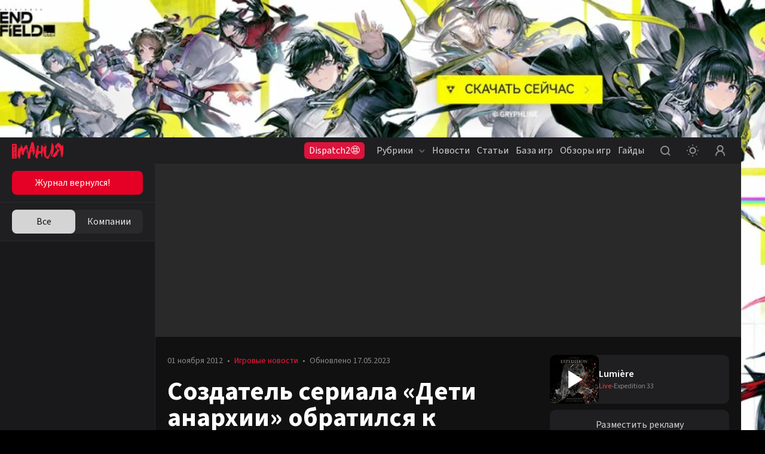

--- FILE ---
content_type: text/html; charset=utf-8
request_url: https://www.igromania.ru/news/45599/Sozdatel_seriala_Deti_anarhii_obratilsya_k_Rockstar_za_pomoschyu.html
body_size: 33209
content:
<!DOCTYPE html><html lang="ru" class="igromania is-desktop dark" data-breakpoint="1560" data-device-isPhone="false" data-device-isMobile="false" data-device-isTable="false"><head><meta charSet="utf-8"/><meta name="viewport" content="width=device-width, initial-scale=1, maximum-scale=1, user-scalable=0"/><meta name="apple-mobile-web-app-capable" content="yes"/><meta name="apple-mobile-web-app-status-bar-style" content="black-translucent"/><meta name="mobile-web-app-capable" content="yes"/><meta name="theme-color" content="#ffffff"/><meta name="apple-mobile-web-app-title" content="Igromania"/><meta http-equiv="X-UA-Compatible" content="IE=edge"/><meta name="imagetoolbar" content="no"/><meta name="msthemecompatible" content="no"/><meta name="cleartype" content="on"/><meta name="HandheldFriendly" content="True"/><meta name="format-detection" content="address=no"/><meta name="google" content="notranslate"/><meta name="robots" content="max-image-preview:large"/><script>
  try {
    const adUnits = [];
    window.YaHeaderBiddingSettings = {
      biddersMap: {
        "myTarget": "3207956",
        "betweenDigital": "3207957",
        "adriver": "3207959",
    		"buzzoola": "3207960",
    		"hybrid": "3207991",
  	  	"sape": "3207995",
        "otm": "3207992",
		    "mediasniper": "3207994",
        "adfox_roden-media": "3274805",
		    "adfox_adsmart": "3207993"
      },
      adUnits,
      timeout: 1200,
    };
  } catch (e) {
    console.warn(e.message);
  }
</script><meta name="description" content="Курт Саттер, автор Sons of Anarchy, криминального сериала про байкеров, который стал одним из самых успешных проектов в истории кабельного канала FX, не теряет надежды на выпуск одноименной игры."/><meta property="og:description" content="Курт Саттер, автор Sons of Anarchy, криминального сериала про байкеров, который стал одним из самых успешных проектов в истории кабельного канала FX, не теряет надежды на выпуск одноименной игры."/><meta property="og:image" content="https://newcdn.igromania.ru/mnt/news/8/2/8/f/e/e/45599/daaad7d0-2eff-68be-195e-04fdc3d82177.jpg"/><meta property="og:locale" content="ru_RU"/><meta property="og:site_name" content="Igromania.ru"/><meta property="og:title" content="Создатель сериала «Дети анархии» обратился к Rockstar за помощью — Игромания"/><meta property="og:type" content="article"/><meta property="og:url" content="https://www.igromania.ru/news/45599/Sozdatel_seriala_Deti_anarhii_obratilsya_k_Rockstar_za_pomoschyu.html/"/><link rel="canonical" href="https://www.igromania.ru/news/45599/Sozdatel_seriala_Deti_anarhii_obratilsya_k_Rockstar_za_pomoschyu.html/"/><script async="" src="https://cdn.al-adtech.com/ssp/sdk.js"></script><title>Создатель сериала «Дети анархии» обратился к Rockstar за помощью — Игромания</title><meta property="twitter:domain" content="Igromania.ru"/><meta property="twitter:image" content="https://newcdn.igromania.ru/mnt/news/8/2/8/f/e/e/45599/daaad7d0-2eff-68be-195e-04fdc3d82177.jpg"/><meta property="twitter:site" content="@kanobu_ru"/><meta property="twitter:card" content="summary_large_image"/><meta property="twitter:description" content=""/><meta name="twitter:title" content="Создатель сериала «Дети анархии» обратился к Rockstar за помощью"/><meta name="relap-image" content="https://newcdn.igromania.ru/mnt/news/8/2/8/f/e/e/45599/32c56e73fbecab7d_original.jpg"/><meta property="yandex_recommendations_category" content="Игровые новости"/><script type="application/ld+json">{
      "@context": "http://schema.org",
      "@type": "NewsArticle",
      "@id": "https://igromania.ru/news/45599/Sozdatel_seriala_Deti_anarhii_obratilsya_k_Rockstar_za_pomoschyu.html",
      
      
      "author": {
        "@type": "Person",
        "name": "Максим Бурак",
        "url": "https://igromania.ru/authors/693/"
      },
      "publisher" : {
        "@type" : "Organization",
        "name" : "igromania.ru",
        "logo": {
          "@type": "ImageObject",
          "url": "https://static.igromania.ru/i/kanobu-amp.jpg",
          "width": 192,
          "height": 60
        }
      },
      "url": "https://igromania.ru/news/45599/Sozdatel_seriala_Deti_anarhii_obratilsya_k_Rockstar_za_pomoschyu.html",
      "headline": "Создатель сериала «Дети анархии» обратился к Rockstar за помощью",
      "description": "Курт Саттер, автор Sons of Anarchy, криминального сериала про байкеров, который стал одним из самых успешных проектов в истории кабельного канала FX, не теряет надежды на выпуск одноименной игры.",
      "datePublished": "2012-11-01T19:02:57+04:00",
      "dateModified": "2023-05-17T18:03:09.538193+03:00",
      "text": "Курт Саттер , автор Sons of Anarchy , криминального сериала про байкеров, который стал одним из самых успешных проектов в истории кабельного канала FX, не теряет надежды на выпуск одноименной игры. Еще в прошлом феврале он заявил, что ведет поиски издателя, который согласился бы сделать игру по его байкерской драме, а в мае добавил, что одна из встреч прошла просто замечательно. Но затем проект исчез с радаров, пока несколько месяцев назад Саттер не написал на своей странице в Twitter грустное сообщение: _Издатель пошел на попятную. Он отказался от проекта, так как посчитал его слишком рискованным_ . Но создатель Детей анархии не отчаялся и не забросил свою мечту превратить сериал в видеоигру. Вчера Курт Саттер обратился с предложением к Rockstar Games , создателям серии Grand Theft Auto. _Rockstar, вы должны сделать игру по Sons of Anarchy. Я понимаю, что это дорогой и сложный процесс, но давайте все обсудим и решим, возможно ли это_ , написал он на своей страничке в Twitter. Разумеется, не факт, что американская компания согласится или вообще отреагирует на призыв Саттера. Но, так или иначе, Rockstar Games стала бы вполне достойным кандидатом на роль разработчика такой игры, учитывая, что в прошлом студия уже делала отличный проект про байкеров GTA 4: The Lost and Damned.",
      "about": [],
      "articleSection": "Игровые новости",
      "image": {
        "@type": "ImageObject",
        "representativeOfPage": "true",
        "url": "https://newcdn.igromania.ru/mnt/news/8/2/8/f/e/e/45599/daaad7d0-2eff-68be-195e-04fdc3d82177.jpg",
        "width": 800,
        "height": 450
      },
      "mainEntityOfPage": {
        "@type": "WebPage",
        "url": "https://igromania.ru/news/45599/Sozdatel_seriala_Deti_anarhii_obratilsya_k_Rockstar_za_pomoschyu.html"
      }
    }</script><meta name="next-head-count" content="36"/><script>(function(w,d,s,l,i){w[l]=w[l]||[];w[l].push({'gtm.start':
new Date().getTime(),event:'gtm.js'});var f=d.getElementsByTagName(s)[0],
j=d.createElement(s),dl=l!='dataLayer'?'&l='+l:'';j.async=true;j.src=
'https://www.googletagmanager.com/gtm.js?id='+i+dl;f.parentNode.insertBefore(j,f);
})(window,document,'script','dataLayer','GTM-N7DXZCW');</script><noscript><style>
              .no-styles {
                visibility: visible !important;
                opacity: 1 !important;
              }
          </style></noscript><link rel="apple-touch-icon" sizes="180x180" href="/apple-touch-icon.png"/><link rel="icon" type="image/png" sizes="32x32" href="/favicon-32x32.png"/><link rel="icon" type="image/png" sizes="16x16" href="/favicon-16x16.png"/><link rel="manifest" href="/site.webmanifest"/><link rel="mask-icon" href="/safari-pinned-tab.svg"/><meta name="msapplication-TileColor" content="#da532c"/><meta name="theme-color" content="#ffffff"/><style>.content-visibility {
                content-visibility: auto;
              } .adsBanner {
                background-color: transparent;
                height: 1px;
                width: 1px;
              }</style><script>
                window.dataLayer = window.dataLayer || [];
                function gtag(){dataLayer.push(arguments);}
                gtag('js', new Date());

                gtag('config', 'G-82W00YWJKV');
              </script><script>window.yaContextCb = window.yaContextCb || []</script><link data-next-font="size-adjust" rel="preconnect" href="/" crossorigin="anonymous"/><link rel="preload" href="/_next/static/css/262f7fd1c7aa3b67.css" as="style" crossorigin="anonymous"/><link rel="stylesheet" href="/_next/static/css/262f7fd1c7aa3b67.css" crossorigin="anonymous" data-n-g=""/><link rel="preload" href="/_next/static/css/5c495a5035a4103d.css" as="style" crossorigin="anonymous"/><link rel="stylesheet" href="/_next/static/css/5c495a5035a4103d.css" crossorigin="anonymous" data-n-p=""/><link rel="preload" href="/_next/static/css/d508ad031a6f0519.css" as="style" crossorigin="anonymous"/><link rel="stylesheet" href="/_next/static/css/d508ad031a6f0519.css" crossorigin="anonymous"/><link rel="preload" href="/_next/static/css/76d5dee26e7b5e64.css" as="style" crossorigin="anonymous"/><link rel="stylesheet" href="/_next/static/css/76d5dee26e7b5e64.css" crossorigin="anonymous"/><link rel="preload" href="/_next/static/css/40444015b5c2cea1.css" as="style" crossorigin="anonymous"/><link rel="stylesheet" href="/_next/static/css/40444015b5c2cea1.css" crossorigin="anonymous"/><link rel="preload" href="/_next/static/css/6b504507693fc16f.css" as="style" crossorigin="anonymous"/><link rel="stylesheet" href="/_next/static/css/6b504507693fc16f.css" crossorigin="anonymous"/><link rel="preload" href="/_next/static/css/a9305c04efdbd1aa.css" as="style" crossorigin="anonymous"/><link rel="stylesheet" href="/_next/static/css/a9305c04efdbd1aa.css" crossorigin="anonymous"/><link rel="preload" href="/_next/static/css/05672b1239aaf11a.css" as="style" crossorigin="anonymous"/><link rel="stylesheet" href="/_next/static/css/05672b1239aaf11a.css" crossorigin="anonymous"/><link rel="preload" href="/_next/static/css/b5caf4a8f2d48071.css" as="style" crossorigin="anonymous"/><link rel="stylesheet" href="/_next/static/css/b5caf4a8f2d48071.css" crossorigin="anonymous"/><link rel="preload" href="/_next/static/css/f906b658d67b5988.css" as="style" crossorigin="anonymous"/><link rel="stylesheet" href="/_next/static/css/f906b658d67b5988.css" crossorigin="anonymous"/><link rel="preload" href="/_next/static/css/19e3e4fc85f14510.css" as="style" crossorigin="anonymous"/><link rel="stylesheet" href="/_next/static/css/19e3e4fc85f14510.css" crossorigin="anonymous"/><link rel="preload" href="/_next/static/css/9f8d3c9cf65aa04f.css" as="style" crossorigin="anonymous"/><link rel="stylesheet" href="/_next/static/css/9f8d3c9cf65aa04f.css" crossorigin="anonymous"/><link rel="preload" href="/_next/static/css/ab1ac2cbf3536ae2.css" as="style" crossorigin="anonymous"/><link rel="stylesheet" href="/_next/static/css/ab1ac2cbf3536ae2.css" crossorigin="anonymous"/><link rel="preload" href="/_next/static/css/9362d017ff470423.css" as="style" crossorigin="anonymous"/><link rel="stylesheet" href="/_next/static/css/9362d017ff470423.css" crossorigin="anonymous"/><link rel="preload" href="/_next/static/css/b1123297dd9ace4a.css" as="style" crossorigin="anonymous"/><link rel="stylesheet" href="/_next/static/css/b1123297dd9ace4a.css" crossorigin="anonymous"/><link rel="preload" href="/_next/static/css/ba6ce0f348d73a44.css" as="style" crossorigin="anonymous"/><link rel="stylesheet" href="/_next/static/css/ba6ce0f348d73a44.css" crossorigin="anonymous"/><link rel="preload" href="/_next/static/css/7e7531fdc50d82d0.css" as="style" crossorigin="anonymous"/><link rel="stylesheet" href="/_next/static/css/7e7531fdc50d82d0.css" crossorigin="anonymous"/><link rel="preload" href="/_next/static/css/8aa46d96a2a78cd2.css" as="style" crossorigin="anonymous"/><link rel="stylesheet" href="/_next/static/css/8aa46d96a2a78cd2.css" crossorigin="anonymous"/><link rel="preload" href="/_next/static/css/8d8e0de4d990504f.css" as="style" crossorigin="anonymous"/><link rel="stylesheet" href="/_next/static/css/8d8e0de4d990504f.css" crossorigin="anonymous"/><link rel="preload" href="/_next/static/css/027130bd293358fb.css" as="style" crossorigin="anonymous"/><link rel="stylesheet" href="/_next/static/css/027130bd293358fb.css" crossorigin="anonymous"/><link rel="preload" href="/_next/static/css/6f40334f5a219e12.css" as="style" crossorigin="anonymous"/><link rel="stylesheet" href="/_next/static/css/6f40334f5a219e12.css" crossorigin="anonymous"/><link rel="preload" href="/_next/static/css/2b85355e48420e50.css" as="style" crossorigin="anonymous"/><link rel="stylesheet" href="/_next/static/css/2b85355e48420e50.css" crossorigin="anonymous"/><link rel="preload" href="/_next/static/css/f844457f8d47fcfd.css" as="style" crossorigin="anonymous"/><link rel="stylesheet" href="/_next/static/css/f844457f8d47fcfd.css" crossorigin="anonymous"/><link rel="preload" href="/_next/static/css/05346eabb39a8e32.css" as="style" crossorigin="anonymous"/><link rel="stylesheet" href="/_next/static/css/05346eabb39a8e32.css" crossorigin="anonymous"/><link rel="preload" href="/_next/static/css/add623ed2e34954b.css" as="style" crossorigin="anonymous"/><link rel="stylesheet" href="/_next/static/css/add623ed2e34954b.css" crossorigin="anonymous"/><noscript data-n-css=""></noscript><script defer="" crossorigin="anonymous" nomodule="" src="/_next/static/chunks/polyfills-78c92fac7aa8fdd8.js"></script><script defer="" src="/_next/static/chunks/8446.e2674e6e38489d61.js" crossorigin="anonymous"></script><script defer="" src="/_next/static/chunks/2756.8d4cf008ea35dc4f.js" crossorigin="anonymous"></script><script defer="" src="/_next/static/chunks/5457.fdf688a965f4ae5f.js" crossorigin="anonymous"></script><script defer="" src="/_next/static/chunks/1974.11b293ff0f023376.js" crossorigin="anonymous"></script><script defer="" src="/_next/static/chunks/1284-4d26c07ce1b74ea2.js" crossorigin="anonymous"></script><script defer="" src="/_next/static/chunks/2682-e9c479f5c1e339d9.js" crossorigin="anonymous"></script><script defer="" src="/_next/static/chunks/3564-e2d5f6ed5d57ce61.js" crossorigin="anonymous"></script><script defer="" src="/_next/static/chunks/1182-a6e9b4ca2ee15a6c.js" crossorigin="anonymous"></script><script defer="" src="/_next/static/chunks/8380.e7edf11ce51c5380.js" crossorigin="anonymous"></script><script defer="" src="/_next/static/chunks/6717.4791ed75868df8be.js" crossorigin="anonymous"></script><script defer="" src="/_next/static/chunks/7323.86d6887711d2f954.js" crossorigin="anonymous"></script><script defer="" src="/_next/static/chunks/5210.c32f59f62a467405.js" crossorigin="anonymous"></script><script defer="" src="/_next/static/chunks/5192.85a58c70e74cfcd6.js" crossorigin="anonymous"></script><script defer="" src="/_next/static/chunks/7334.27f92cb04b854761.js" crossorigin="anonymous"></script><script defer="" src="/_next/static/chunks/7904.ad22bbbef779ba4e.js" crossorigin="anonymous"></script><script defer="" src="/_next/static/chunks/547.9f961e49ef6c2ec0.js" crossorigin="anonymous"></script><script defer="" src="/_next/static/chunks/9780.7ef54a9054030d6b.js" crossorigin="anonymous"></script><script defer="" src="/_next/static/chunks/4651.82ae26e0d61c6c13.js" crossorigin="anonymous"></script><script defer="" src="/_next/static/chunks/3817.343fe09bb6028ecc.js" crossorigin="anonymous"></script><script defer="" src="/_next/static/chunks/2426.2c220c883a3d2f99.js" crossorigin="anonymous"></script><script src="/_next/static/chunks/webpack-a6706853fdb96348.js" defer="" crossorigin="anonymous"></script><script src="/_next/static/chunks/framework-602cb678ba5c75bb.js" defer="" crossorigin="anonymous"></script><script src="/_next/static/chunks/main-c043414e214f6392.js" defer="" crossorigin="anonymous"></script><script src="/_next/static/chunks/pages/_app-8186f7891eb2be58.js" defer="" crossorigin="anonymous"></script><script src="/_next/static/chunks/8730-caac296b7a170936.js" defer="" crossorigin="anonymous"></script><script src="/_next/static/chunks/pages/news/%5BmaterialId%5D/%5Burl%5D-799befe3c92f216c.js" defer="" crossorigin="anonymous"></script><script src="/_next/static/RGmFGf23qfTO5IL3wh_S7/_buildManifest.js" defer="" crossorigin="anonymous"></script><script src="/_next/static/RGmFGf23qfTO5IL3wh_S7/_ssgManifest.js" defer="" crossorigin="anonymous"></script><style data-styled="" data-styled-version="5.3.5"></style></head><body><noscript><iframe src="https://www.googletagmanager.com/ns.html?id=GTM-N7DXZCW" height="0" width="0" style="display:none;visibility:hidden"></iframe></noscript><noscript><div><img src="https://mc.yandex.ru/watch/168805" style="position:absolute;left:-9999px" alt=""/></div></noscript><div id="__next"><div data-device-mobile="false" data-device-breakpoint="1560" data-device-is-desktop-13="true"><div class="BrandingBanner_branding__NXpMV"><div class="ad-brending" id="knb_adFox_b_167653850109282074_p_branding"></div></div><header class="venom-header"><div class="app-container venom-header_body"><a class="SiteLogo_logo__T1sqB" href="/"><img width="86" height="28" class="" src="/_next/static/images/igromania-logo-ec8fe15a3312b8c5abb6d136285bcaca.svg" alt=""/></a><div class="AdLink_link__K60g_" style="background-color:#DC143C"><a href="/ainfo/alink/click/88/?from=button_head" target="_blank" style="color:#FFFFFF" class="">Dispatch2😨</a></div><div class="DesktopNavigation_nav__qCPAz"><ul class="DesktopNavigation_nav_list__e4ft1"><li data-index="1" class="DesktopNavigation_nav_list_item__Fh71U"><span class="DesktopNavigation_title__yW6mV">Рубрики<svg xmlns="http://www.w3.org/2000/svg" width="10" height="10" fill="none" class="DesktopNavigation_icon__VPl6q" viewBox="0 0 10 10"><path fill="currentColor" opacity="1" fill-rule="evenodd" d="M9.207 2.543c.39.39.39 1.024 0 1.414l-3.5 3.5c-.39.39-1.024.39-1.414 0l-3.5-3.5c-.39-.39-.39-1.024 0-1.414.39-.39 1.024-.39 1.414 0L5 5.336l2.793-2.793c.39-.39 1.024-.39 1.414 0z" clip-rule="evenodd"></path></svg></span><div class="DropDownWrapper_wrapper__kq0TR DesktopNavigation_nav_dropdown__RSpqu" style="top:44px;left:-30px;right:auto"><div class="DropDownWrapper_box__Ppjy_" style="background-color:#16141A"><div class="style_menu__tCBIZ"><ul><li><a class="is-active" href="/igrovyie-novosti/">Игровые новости<svg xmlns="http://www.w3.org/2000/svg" class="global-icon" style="display:inline-block;fill:currentColor;height:10px;line-height:1;vertical-align:middle;width:10px;opacity:1" viewBox="0 0 10 10" stroke="" aria-hidden="true"><path fill-rule="evenodd" d="M2.543.793c.39-.39 1.024-.39 1.414 0l3.5 3.5c.39.39.39 1.024 0 1.414l-3.5 3.5c-.39.39-1.024.39-1.414 0-.39-.39-.39-1.024 0-1.414L5.336 5 2.543 2.207c-.39-.39-.39-1.024 0-1.414z" clip-rule="evenodd"></path></svg></a></li><li><a class="" href="/zheleznyie-novosti/">Железные новости<svg xmlns="http://www.w3.org/2000/svg" class="global-icon" style="display:inline-block;fill:currentColor;height:10px;line-height:1;vertical-align:middle;width:10px;opacity:1" viewBox="0 0 10 10" stroke="" aria-hidden="true"><path fill-rule="evenodd" d="M2.543.793c.39-.39 1.024-.39 1.414 0l3.5 3.5c.39.39.39 1.024 0 1.414l-3.5 3.5c-.39.39-1.024.39-1.414 0-.39-.39-.39-1.024 0-1.414L5.336 5 2.543 2.207c-.39-.39-.39-1.024 0-1.414z" clip-rule="evenodd"></path></svg></a></li><li><a class="" href="/kibersport/">Киберспорт<svg xmlns="http://www.w3.org/2000/svg" class="global-icon" style="display:inline-block;fill:currentColor;height:10px;line-height:1;vertical-align:middle;width:10px;opacity:1" viewBox="0 0 10 10" stroke="" aria-hidden="true"><path fill-rule="evenodd" d="M2.543.793c.39-.39 1.024-.39 1.414 0l3.5 3.5c.39.39.39 1.024 0 1.414l-3.5 3.5c-.39.39-1.024.39-1.414 0-.39-.39-.39-1.024 0-1.414L5.336 5 2.543 2.207c-.39-.39-.39-1.024 0-1.414z" clip-rule="evenodd"></path></svg></a></li><li><a class="" href="/kino/">Кино и сериалы<svg xmlns="http://www.w3.org/2000/svg" class="global-icon" style="display:inline-block;fill:currentColor;height:10px;line-height:1;vertical-align:middle;width:10px;opacity:1" viewBox="0 0 10 10" stroke="" aria-hidden="true"><path fill-rule="evenodd" d="M2.543.793c.39-.39 1.024-.39 1.414 0l3.5 3.5c.39.39.39 1.024 0 1.414l-3.5 3.5c-.39.39-1.024.39-1.414 0-.39-.39-.39-1.024 0-1.414L5.336 5 2.543 2.207c-.39-.39-.39-1.024 0-1.414z" clip-rule="evenodd"></path></svg></a></li><li><a class="" href="/industriya/">Индустрия<svg xmlns="http://www.w3.org/2000/svg" class="global-icon" style="display:inline-block;fill:currentColor;height:10px;line-height:1;vertical-align:middle;width:10px;opacity:1" viewBox="0 0 10 10" stroke="" aria-hidden="true"><path fill-rule="evenodd" d="M2.543.793c.39-.39 1.024-.39 1.414 0l3.5 3.5c.39.39.39 1.024 0 1.414l-3.5 3.5c-.39.39-1.024.39-1.414 0-.39-.39-.39-1.024 0-1.414L5.336 5 2.543 2.207c-.39-.39-.39-1.024 0-1.414z" clip-rule="evenodd"></path></svg></a></li><li><a class="" href="/v-razrabotke/">Игры в разработке<svg xmlns="http://www.w3.org/2000/svg" class="global-icon" style="display:inline-block;fill:currentColor;height:10px;line-height:1;vertical-align:middle;width:10px;opacity:1" viewBox="0 0 10 10" stroke="" aria-hidden="true"><path fill-rule="evenodd" d="M2.543.793c.39-.39 1.024-.39 1.414 0l3.5 3.5c.39.39.39 1.024 0 1.414l-3.5 3.5c-.39.39-1.024.39-1.414 0-.39-.39-.39-1.024 0-1.414L5.336 5 2.543 2.207c-.39-.39-.39-1.024 0-1.414z" clip-rule="evenodd"></path></svg></a></li><li><a class="" href="/osoboe-mnenie/">Особое мнение<svg xmlns="http://www.w3.org/2000/svg" class="global-icon" style="display:inline-block;fill:currentColor;height:10px;line-height:1;vertical-align:middle;width:10px;opacity:1" viewBox="0 0 10 10" stroke="" aria-hidden="true"><path fill-rule="evenodd" d="M2.543.793c.39-.39 1.024-.39 1.414 0l3.5 3.5c.39.39.39 1.024 0 1.414l-3.5 3.5c-.39.39-1.024.39-1.414 0-.39-.39-.39-1.024 0-1.414L5.336 5 2.543 2.207c-.39-.39-.39-1.024 0-1.414z" clip-rule="evenodd"></path></svg></a></li><li><a class="" href="/spets/">Спец<svg xmlns="http://www.w3.org/2000/svg" class="global-icon" style="display:inline-block;fill:currentColor;height:10px;line-height:1;vertical-align:middle;width:10px;opacity:1" viewBox="0 0 10 10" stroke="" aria-hidden="true"><path fill-rule="evenodd" d="M2.543.793c.39-.39 1.024-.39 1.414 0l3.5 3.5c.39.39.39 1.024 0 1.414l-3.5 3.5c-.39.39-1.024.39-1.414 0-.39-.39-.39-1.024 0-1.414L5.336 5 2.543 2.207c-.39-.39-.39-1.024 0-1.414z" clip-rule="evenodd"></path></svg></a></li><li><a class="" href="/zheleznyij-tseh/">Железный цех<svg xmlns="http://www.w3.org/2000/svg" class="global-icon" style="display:inline-block;fill:currentColor;height:10px;line-height:1;vertical-align:middle;width:10px;opacity:1" viewBox="0 0 10 10" stroke="" aria-hidden="true"><path fill-rule="evenodd" d="M2.543.793c.39-.39 1.024-.39 1.414 0l3.5 3.5c.39.39.39 1.024 0 1.414l-3.5 3.5c-.39.39-1.024.39-1.414 0-.39-.39-.39-1.024 0-1.414L5.336 5 2.543 2.207c-.39-.39-.39-1.024 0-1.414z" clip-rule="evenodd"></path></svg></a></li><li><a class="" href="/novosti-kompanij/">Новости компаний<svg xmlns="http://www.w3.org/2000/svg" class="global-icon" style="display:inline-block;fill:currentColor;height:10px;line-height:1;vertical-align:middle;width:10px;opacity:1" viewBox="0 0 10 10" stroke="" aria-hidden="true"><path fill-rule="evenodd" d="M2.543.793c.39-.39 1.024-.39 1.414 0l3.5 3.5c.39.39.39 1.024 0 1.414l-3.5 3.5c-.39.39-1.024.39-1.414 0-.39-.39-.39-1.024 0-1.414L5.336 5 2.543 2.207c-.39-.39-.39-1.024 0-1.414z" clip-rule="evenodd"></path></svg></a></li><li><a class="" href="/prevyu/">Превью<svg xmlns="http://www.w3.org/2000/svg" class="global-icon" style="display:inline-block;fill:currentColor;height:10px;line-height:1;vertical-align:middle;width:10px;opacity:1" viewBox="0 0 10 10" stroke="" aria-hidden="true"><path fill-rule="evenodd" d="M2.543.793c.39-.39 1.024-.39 1.414 0l3.5 3.5c.39.39.39 1.024 0 1.414l-3.5 3.5c-.39.39-1.024.39-1.414 0-.39-.39-.39-1.024 0-1.414L5.336 5 2.543 2.207c-.39-.39-.39-1.024 0-1.414z" clip-rule="evenodd"></path></svg></a></li><li><a class="" href="/kompyuternye-kluby/">Компьютерные клубы<svg xmlns="http://www.w3.org/2000/svg" class="global-icon" style="display:inline-block;fill:currentColor;height:10px;line-height:1;vertical-align:middle;width:10px;opacity:1" viewBox="0 0 10 10" stroke="" aria-hidden="true"><path fill-rule="evenodd" d="M2.543.793c.39-.39 1.024-.39 1.414 0l3.5 3.5c.39.39.39 1.024 0 1.414l-3.5 3.5c-.39.39-1.024.39-1.414 0-.39-.39-.39-1.024 0-1.414L5.336 5 2.543 2.207c-.39-.39-.39-1.024 0-1.414z" clip-rule="evenodd"></path></svg></a></li><li><a class="" href="/luchshie-igry-i-itogi-2025/">Лучшие игры и итоги 2025<svg xmlns="http://www.w3.org/2000/svg" class="global-icon" style="display:inline-block;fill:currentColor;height:10px;line-height:1;vertical-align:middle;width:10px;opacity:1" viewBox="0 0 10 10" stroke="" aria-hidden="true"><path fill-rule="evenodd" d="M2.543.793c.39-.39 1.024-.39 1.414 0l3.5 3.5c.39.39.39 1.024 0 1.414l-3.5 3.5c-.39.39-1.024.39-1.414 0-.39-.39-.39-1.024 0-1.414L5.336 5 2.543 2.207c-.39-.39-.39-1.024 0-1.414z" clip-rule="evenodd"></path></svg></a></li></ul></div><div class="DesktopNavigation_nav_line__0RAHH"></div><div class="style_news__cL3s5"><div class="style_news_list__dMj9m"></div></div></div></div></li><li class="DesktopNavigation_nav_list_item__Fh71U"><a class="" href="/news/">Новости</a></li><li class="DesktopNavigation_nav_list_item__Fh71U"><a class="" href="/articles/">Статьи</a></li><li data-index="2" class="DesktopNavigation_nav_list_item__Fh71U"><a class="" href="/games/" rel="">База игр</a><div class="DropDownWrapper_wrapper__kq0TR DesktopNavigation_nav_dropdown__RSpqu DesktopNavigation_smallPadding__enV7t" style="top:44px;left:-170px;right:auto"><div class="DropDownWrapper_box__Ppjy_" style="background-color:#16141A"><div class="style_menu__tCBIZ"><div class="style_menu_title__wK4Q5">Платформы</div><a class="style_link__0iDHg style_dark__2gAys DesktopNavigation_isBlue__UInKD" href="/games/">Все<svg xmlns="http://www.w3.org/2000/svg" width="10" height="10" fill="none" viewBox="0 0 10 10"><path fill="currentColor" opacity="1" fill-rule="evenodd" d="M9.207 2.543c.39.39.39 1.024 0 1.414l-3.5 3.5c-.39.39-1.024.39-1.414 0l-3.5-3.5c-.39-.39-.39-1.024 0-1.414.39-.39 1.024-.39 1.414 0L5 5.336l2.793-2.793c.39-.39 1.024-.39 1.414 0z" clip-rule="evenodd"></path></svg></a></div><div class="style_menu__tCBIZ"><div class="style_menu_title__wK4Q5">Жанры</div><a class="style_link__0iDHg style_dark__2gAys DesktopNavigation_isBlue__UInKD" href="/games/">Все<svg xmlns="http://www.w3.org/2000/svg" width="10" height="10" fill="none" viewBox="0 0 10 10"><path fill="currentColor" opacity="1" fill-rule="evenodd" d="M9.207 2.543c.39.39.39 1.024 0 1.414l-3.5 3.5c-.39.39-1.024.39-1.414 0l-3.5-3.5c-.39-.39-.39-1.024 0-1.414.39-.39 1.024-.39 1.414 0L5 5.336l2.793-2.793c.39-.39 1.024-.39 1.414 0z" clip-rule="evenodd"></path></svg></a></div></div></div></li><li class="DesktopNavigation_nav_list_item__Fh71U"><a class="" href="/reviews/">Обзоры игр</a></li><li class="DesktopNavigation_nav_list_item__Fh71U"><a class="" href="/rukovodstva/">Гайды</a></li></ul></div><div class="venom-header--user"><button class="NavigationItemLink_button__PN3la baseIcon"><svg xmlns="http://www.w3.org/2000/svg" class="global-icon" style="display:inline-block;fill:currentColor;height:30px;line-height:1;vertical-align:middle;width:30px;opacity:1" viewBox="0 0 30 30" stroke="" aria-hidden="true"><path fill-rule="evenodd" d="M14.5 7C10.358 7 7 10.358 7 14.5c0 4.142 3.358 7.5 7.5 7.5 1.71 0 3.287-.573 4.55-1.537l2.743 2.744c.39.39 1.024.39 1.414 0 .39-.39.39-1.024 0-1.414l-2.744-2.744C21.427 17.787 22 16.211 22 14.5c0-4.142-3.358-7.5-7.5-7.5zM9 14.5C9 11.462 11.462 9 14.5 9s5.5 2.462 5.5 5.5-2.462 5.5-5.5 5.5S9 17.538 9 14.5z" clip-rule="evenodd"></path></svg></button><button class="NavigationItemLink_button__PN3la ThemeStatus_root__1NKh4"><svg xmlns="http://www.w3.org/2000/svg" width="20" height="20" viewBox="0 0 20 20" fill="none"><path fill-rule="evenodd" clip-rule="evenodd" d="M8.99997 1C8.99997 1.55228 9.44768 2 9.99997 2C10.5523 2 11 1.55228 11 1C11 0.447715 10.5523 0 9.99997 0C9.44768 0 8.99997 0.447715 8.99997 1ZM2.92894 4.34312C3.31946 4.73365 3.95263 4.73365 4.34315 4.34312C4.73368 3.9526 4.73368 3.31943 4.34315 2.92891C3.95263 2.53838 3.31946 2.53838 2.92894 2.92891C2.53842 3.31943 2.53842 3.9526 2.92894 4.34312ZM10 6.5C8.067 6.5 6.5 8.067 6.5 10C6.5 11.933 8.067 13.5 10 13.5C11.933 13.5 13.5 11.933 13.5 10C13.5 8.067 11.933 6.5 10 6.5ZM4.5 10C4.5 6.96243 6.96243 4.5 10 4.5C13.0376 4.5 15.5 6.96243 15.5 10C15.5 13.0376 13.0376 15.5 10 15.5C6.96243 15.5 4.5 13.0376 4.5 10ZM20 10C20 10.5523 19.5523 11 19 11C18.4477 11 18 10.5523 18 10C18 9.44771 18.4477 9 19 9C19.5523 9 20 9.44771 20 10ZM1 11C1.55228 11 2 10.5523 2 10C2 9.44771 1.55228 9 1 9C0.447715 9 0 9.44771 0 10C0 10.5523 0.447715 11 1 11ZM17.0711 17.071C16.6805 17.4616 16.0474 17.4616 15.6568 17.071C15.2663 16.6805 15.2663 16.0473 15.6568 15.6568C16.0474 15.2663 16.6805 15.2663 17.0711 15.6568C17.4616 16.0473 17.4616 16.6805 17.0711 17.071ZM9.99997 20C9.44768 20 8.99997 19.5523 8.99997 19C8.99997 18.4477 9.44768 18 9.99997 18C10.5523 18 11 18.4477 11 19C11 19.5523 10.5523 20 9.99997 20ZM2.92891 17.0711C2.53839 16.6806 2.53839 16.0474 2.92891 15.6569C3.31944 15.2664 3.9526 15.2664 4.34312 15.6569C4.73365 16.0474 4.73365 16.6806 4.34312 17.0711C3.9526 17.4616 3.31944 17.4616 2.92891 17.0711ZM15.657 2.92888C15.2665 3.3194 15.2665 3.95257 15.657 4.34309C16.0475 4.73362 16.6807 4.73362 17.0712 4.34309C17.4617 3.95257 17.4617 3.3194 17.0712 2.92888C16.6807 2.53836 16.0475 2.53835 15.657 2.92888Z" fill="currentColor" fill-opacity="1"></path></svg></button><button class="NavigationItemLink_button__PN3la baseIcon"><svg xmlns="http://www.w3.org/2000/svg" width="30" height="30" fill="none" viewBox="0 0 30 30"><path fill="currentColor" fill-opacity="1" fill-rule="evenodd" d="M18.453 15.781C19.7 14.773 20.5 13.23 20.5 11.5 20.5 8.462 18.038 6 15 6s-5.5 2.462-5.5 5.5c0 1.73.799 3.273 2.047 4.281C8.857 17.071 7 19.818 7 23c0 .552.448 1 1 1s1-.448 1-1c0-3.314 2.686-6 6-6s6 2.686 6 6c0 .552.448 1 1 1s1-.448 1-1c0-3.182-1.858-5.93-4.547-7.219zM18.5 11.5c0 1.933-1.567 3.5-3.5 3.5s-3.5-1.567-3.5-3.5S13.067 8 15 8s3.5 1.567 3.5 3.5z" clip-rule="evenodd"></path></svg></button></div></div></header><div class="app-wrapper"><div class="app-overlay"></div><div class="app-main"><aside style="opacity:0" class="knb-sidebar Sidebar_sidebar__yv_JV Sidebar_isOpen__SqpiJ isDekstop"><div class="knb-sidebar_top"><aside class="AdButtons_wrapper__BINKd"><div style="background-color:#E50026" class="AdButtons_button__IcRC2"><a href="https://store.igromania.ru/shop/magazine-25-12?utm_source=igromania&amp;utm_medium=waterfall_b&amp;from=button_waterfall" class="AdButtons_link__Mo5ei undefined" style="color:#FFFFFF">Журнал вернулся!</a></div></aside><div></div></div><div class="Sidebar_wrap__eAX66"><div class="InfiniteScrollWrap_content__7x55W"><div class="Sidebar_sidebar_list__q7JSz"></div></div><div class="style_loading__E6Ulm"><i class="style_loading_circle__0dmuV"></i></div></div></aside><main><div class="TopPageBanner_wrap__Uulci topBannerWrap"><aside style="min-height:200px" class="AdFoxBanner_banner__T_5zF"></aside></div><div class="MaterialsManufacturerPage_infiniteWrap__gPE0J"><div class="InfiniteScrollWrap_content__7x55W"><div class="MaterialItemPage_isFirst__9qVEK MaterialItemPage_materialSection__Z82Fd material-item"><div class="d-grid margin-h-20px gap-20 template-columns-4 w-auto row-2 q-max-desktop-16:template-columns-3 q-max-desktop-13:w-940px q-max-desktop-13:margin-h-auto q-max-tablet-large:d-block q-max-tablet-large:w-620px q-max-tablet:margin-h-10px q-max-tablet:w-auto MaterialItemPage_page__4ykx5"><div data-io-article-url="https://www.igromania.ru/news/Sozdatel_seriala_Deti_anarhii_obratilsya_k_Rockstar_za_pomoschyu.html-45599/" class="row-1 column-span-3 q-max-desktop-16:column-span-2 MaterialItemPage_wrapper__dqZ6z"><section class="HeaderOfArticle_head___F8SZ"><div class="HeaderOfArticle_head_wrapper__ugXjY"><div class="HeaderOfArticle_head_left__aBaHg"><div class="HeaderOfArticle_head_top__M7K5c"><div class="HeaderOfArticle_head_date__bqGMr">01 ноября 2012<span class="HeaderOfArticle_dot__8n8O4"></span><a href="/igrovyie-novosti/">Игровые новости</a><span class="HeaderOfArticle_dot__8n8O4"></span><div class="ModifiedLabel_ModifiedLabel__ScQog">Обновлено<!-- --> <!-- -->17.05.2023</div></div></div><h1>Создатель сериала «Дети анархии» обратился к Rockstar за помощью</h1></div></div><div class="HeaderOfArticle_head_footer__3mJ4d"><div><div class="AuthorOfArticle_author__XR0db HeaderOfArticle_head_author__WIetJ"><a href="/authors/693/">Максим Бурак</a></div></div><div class="HeaderOfArticle_head_social__QtDVx"><div class="ShareLinks_share____j5y"><button class="ShareLinks_share_btn__58xgJ"><svg xmlns="http://www.w3.org/2000/svg" width="20" height="20" viewBox="0 0 20 20" fill="currentColor" class="baseIcon" fill-opacity="1"><path fill-rule="evenodd" clip-rule="evenodd" d="M9.29289 2.29289C9.68342 1.90237 10.3166 1.90237 10.7071 2.29289L14.2071 5.79289C14.5976 6.18342 14.5976 6.81658 14.2071 7.20711C13.8166 7.59763 13.1834 7.59763 12.7929 7.20711L11 5.41421V11C11 11.5523 10.5523 12 10 12C9.44772 12 9 11.5523 9 11V5.41421L7.20711 7.20711C6.81658 7.59763 6.18342 7.59763 5.79289 7.20711C5.40237 6.81658 5.40237 6.18342 5.79289 5.79289L9.29289 2.29289ZM3 12C3.55228 12 4 12.4477 4 13V16H16V13C16 12.4477 16.4477 12 17 12C17.5523 12 18 12.4477 18 13V17C18 17.5523 17.5523 18 17 18H3C2.44772 18 2 17.5523 2 17V13C2 12.4477 2.44772 12 3 12Z"></path></svg></button></div><div class="style_favorite__UBI5p knb-card--favorite style_isFixed__572LT"><svg xmlns="http://www.w3.org/2000/svg" width="20" height="20" viewBox="0 0 20 20" fill="currentColor" fill-opacity="1" class="baseIcon"><path fill-rule="evenodd" clip-rule="evenodd" d="M3 3C3 2.44772 3.44772 2 4 2H16C16.5523 2 17 2.44772 17 3V17C17 17.3466 16.8205 17.6684 16.5257 17.8507C16.2309 18.0329 15.8628 18.0494 15.5528 17.8944L10 15.118L4.44721 17.8944C4.13723 18.0494 3.76909 18.0329 3.47427 17.8507C3.17945 17.6684 3 17.3466 3 17V3ZM5 4V15.382L9.55279 13.1056C9.83431 12.9648 10.1657 12.9648 10.4472 13.1056L15 15.382V4H5Z"></path></svg></div><button class="baseIcon HeaderOfArticle_head_comment__ykU0x"><svg xmlns="http://www.w3.org/2000/svg" width="20" height="20" viewBox="0 0 20 20" fill="currentColor" fill-opacity="1" class=""><path fill-rule="evenodd" clip-rule="evenodd" d="M18.5 3C18.5 2.44772 18.0523 2 17.5 2H2.5C1.94771 2 1.5 2.44772 1.5 3V14C1.5 14.5523 1.94771 15 2.5 15H11.2639L17.0528 17.8944C17.3628 18.0494 17.7309 18.0329 18.0257 17.8507C18.3205 17.6684 18.5 17.3466 18.5 17V3ZM16.5 4V15.382L11.9472 13.1056C11.8084 13.0361 11.6552 13 11.5 13H3.5V4H16.5Z"></path></svg></button></div></div></section><div class="LinkingButtonsOfArticle_root__HuOCD LinkingButtonsOfArticle_isHead__y43Ko"><div class="LinkingButtonsOfArticle_content__DAma8"><div class="LinkingButtonsOfArticle_entries__LaLic"><a href="https://kanobu.ru/?utm_source=igromania_button" target="_blank" class="LinkingButtonsOfArticle_entry__EKSGs" rel="noopener noreferer nofollow"><svg xmlns="http://www.w3.org/2000/svg" width="51" height="32" viewBox="0 0 51 32" fill="none"><path d="M36.0246 9.58598C35.6337 10.5414 36.6111 11.1635 36.2853 11.2524C36.1332 11.2968 28.488 9.58598 25.621 8.7639C23.1233 8.09734 23.6228 4.43129 26.7287 5.07562C29.6391 5.67552 34.0047 7.38635 37.5016 8.05291C38.1314 8.18622 36.5025 8.38618 36.0246 9.58598ZM36.0029 15.1628C32.6364 15.4295 26.5115 16.1182 24.4916 16.2293C21.2771 16.3849 21.1468 12.5188 24.2527 12.4077C26.707 12.3189 31.4201 12.0967 35.6554 12.0745C37.5016 12.0522 37.8491 15.0073 36.0029 15.1628ZM37.5884 18.5623C38.5224 16.2071 38.6961 14.874 37.3495 11.2302C36.7848 9.69708 37.2626 9.31936 38.0011 8.85277C41.3242 6.85311 45.3423 7.63075 46.3197 7.96403C47.297 8.27509 49.0346 9.09718 49.4907 11.6745C49.773 13.3409 49.6644 15.0962 47.9269 16.3404C46.7758 17.1847 45.2554 16.8292 45.2988 17.1181C45.3423 17.518 50.2509 18.54 50.4681 13.452C50.5332 11.8301 51.402 16.0071 50.7721 18.6289C50.2074 21.0063 48.7957 22.5172 46.059 23.4281C43.8436 24.1613 40.6074 24.0725 40.0644 23.8058C39.1957 23.4059 42.9749 21.384 40.6074 20.3175C38.6961 19.4732 43.1269 19.7843 42.8663 15.0517C42.7794 13.652 42.0844 11.7412 41.7368 11.7634C41.4328 11.7856 41.6065 12.2078 41.8237 13.963C42.0192 15.585 42.0192 18.229 39.326 19.251C38.088 19.7398 37.4147 18.9844 37.5884 18.5623ZM31.2898 16.9848C30.6165 17.6513 31.3767 19.6288 32.7884 19.7843C33.8961 19.8954 35.3948 19.6288 36.0464 19.251C37.3061 18.5178 37.3278 16.5404 36.3504 16.2515C35.9378 16.1182 35.2645 16.1404 34.6563 16.1849C32.3975 16.296 31.659 16.607 31.2898 16.9848ZM33.3314 22.9615C33.7224 23.5614 34.2871 23.8281 35.3513 23.8947C36.2853 23.9391 37.6102 23.9836 38.4789 23.6281C39.7604 23.0948 40.564 21.184 38.9568 20.5619C38.2617 20.2953 34.2871 20.3397 33.4835 20.5619C33.0925 20.673 32.7233 20.9174 32.8102 21.6506C32.8753 22.2283 33.2011 22.7393 33.3314 22.9615Z" fill="#FF3737"></path><path d="M14.1598 9.98676C14.5306 10.9152 13.6037 11.7357 13.9127 11.8221C14.1187 11.8868 16.7344 11.9516 17.6406 11.7789C18.7734 11.6061 18.5469 9.98676 17.9908 9.14468C17.7436 8.75603 17.3111 8.25942 15.9723 8.12987C15.1897 8.0435 13.6243 8.08668 12.1414 8.28101C11.5441 8.36738 13.7067 8.8208 14.1598 9.98676ZM16.755 23.0066C16.3843 23.5896 15.8488 23.8487 14.8395 23.9135C13.9539 23.9567 12.6975 23.9998 11.8736 23.6544C10.6585 23.1362 9.89639 21.2793 11.4205 20.6747C12.0796 20.4156 15.8488 20.4588 16.6108 20.6747C16.9816 20.7827 17.3317 21.0202 17.2493 21.7327C17.1875 22.2941 16.8992 22.7907 16.755 23.0066ZM19 14.2403C19 15.9893 18.0938 15.9677 17.2699 15.9893C15.8282 16.0325 14.1392 15.8381 13.6449 15.7302C12.7181 15.5359 12.6357 14.3483 13.1094 13.3983C13.5008 12.621 13.9951 12.513 14.3658 12.4914C15.4986 12.4266 17.2905 12.4914 17.7848 12.5778C18.6293 12.7289 19 13.096 19 14.2403ZM18.4027 17.0257C19.0824 17.6087 18.5675 19.5951 17.2287 19.8758C16.1989 20.0917 14.7571 19.9838 14.1187 19.6815C12.8623 19.0769 12.6769 17.1768 13.5626 16.8098C13.9539 16.6586 14.5718 16.6154 15.1485 16.5723C17.2905 16.4859 18.0114 16.7234 18.4027 17.0257ZM10.3701 23.8271C9.8552 24.0646 6.78633 24.151 4.6855 23.4601C2.06976 22.5748 0.751591 21.1065 0.216084 18.7962C-0.381212 16.2484 0.442642 12.1891 0.504433 13.7653C0.710396 18.7099 5.36518 17.7166 5.40638 17.328C5.42697 17.0689 4.00582 17.3928 2.91421 16.5723C1.2665 15.3631 1.16352 13.6574 1.43127 12.038C1.8432 9.51174 3.49091 8.73444 4.41775 8.41056C5.34459 8.10827 9.15492 7.33097 12.3062 9.27423C13.0064 9.70607 13.4596 10.0947 12.9241 11.5846C11.6265 15.1256 11.7913 16.4211 12.6769 18.7099C12.8417 19.1201 12.2032 19.8542 11.0498 19.4008C8.49584 18.4076 8.49584 15.8381 8.6812 14.2619C8.88717 12.5562 9.05194 12.1459 8.76359 12.1244C8.45464 12.1028 7.77496 13.9597 7.69258 15.3199C7.44542 19.919 11.6265 19.6167 9.8346 20.4372C7.61019 21.452 11.194 23.4385 10.3701 23.8271Z" fill="#0087FF"></path></svg>Всё о кино и аниме</a><div class="LinkingButtonsOfArticle_entry__EKSGs"><a href="https://store.igromania.ru/steam?utm_source=button&amp;utm_medium=igm&amp;utm_content=material?erid=2VtzqvtxPX3" target="_blank" class="LinkingButtonsOfArticle_link__yRMPk" rel="noopener noreferer nofollow"><img src="[data-uri]" alt=""/>Пополнить Steam</a><svg xmlns="http://www.w3.org/2000/svg" width="16" height="16" viewBox="0 0 16 16" fill-opacity="1" class="LinkingButtonsOfArticle_source__QcLPd"><path fill-rule="evenodd" clip-rule="evenodd" d="M7 4C7 3.44772 7.44772 3 8 3C8.55228 3 9 3.44772 9 4C9 4.55228 8.55228 5 8 5C7.44772 5 7 4.55228 7 4ZM7 8C7 7.44772 7.44772 7 8 7C8.55228 7 9 7.44772 9 8C9 8.55228 8.55228 9 8 9C7.44772 9 7 8.55228 7 8ZM8 11C7.44772 11 7 11.4477 7 12C7 12.5523 7.44772 13 8 13C8.55228 13 9 12.5523 9 12C9 11.4477 8.55228 11 8 11Z" fill="rgba(255,255,255, 0.8)"></path></svg></div></div></div></div><hr class="HeaderDividingLineOfArticle_line__GQkVO"/><div class="Zoomable_container__yF7St"><div class="Zoomable_content__D_3gt" style="transform:translate(0, 0) scale(1)"><div class="MaterialCommonImage_image__GyFHp material-common-image"><div class="MaterialCommonImage_bg__ksmfi"><div class="MaterialCommonImage_wrap__WrrHJ"><img alt="Создатель сериала «Дети анархии» обратился к Rockstar за помощью - изображение обложка" loading="lazy" decoding="async" data-nimg="fill" class="MaterialCommonImage_picture__Z_3EU" style="position:absolute;height:100%;width:100%;left:0;top:0;right:0;bottom:0;color:transparent;background-size:cover;background-position:50% 50%;background-repeat:no-repeat;background-image:url(&quot;data:image/svg+xml;charset=utf-8,%3Csvg xmlns=&#x27;http://www.w3.org/2000/svg&#x27; %3E%3Cfilter id=&#x27;b&#x27; color-interpolation-filters=&#x27;sRGB&#x27;%3E%3CfeGaussianBlur stdDeviation=&#x27;20&#x27;/%3E%3CfeColorMatrix values=&#x27;1 0 0 0 0 0 1 0 0 0 0 0 1 0 0 0 0 0 100 -1&#x27; result=&#x27;s&#x27;/%3E%3CfeFlood x=&#x27;0&#x27; y=&#x27;0&#x27; width=&#x27;100%25&#x27; height=&#x27;100%25&#x27;/%3E%3CfeComposite operator=&#x27;out&#x27; in=&#x27;s&#x27;/%3E%3CfeComposite in2=&#x27;SourceGraphic&#x27;/%3E%3CfeGaussianBlur stdDeviation=&#x27;20&#x27;/%3E%3C/filter%3E%3Cimage width=&#x27;100%25&#x27; height=&#x27;100%25&#x27; x=&#x27;0&#x27; y=&#x27;0&#x27; preserveAspectRatio=&#x27;none&#x27; style=&#x27;filter: url(%23b);&#x27; href=&#x27;[data-uri]&#x27;/%3E%3C/svg%3E&quot;)" src="https://newcdn.igromania.ru/mnt/news/8/2/8/f/e/e/45599/32c56e73fbecab7d_original.jpg"/></div></div></div></div></div><div class="d-grid template-columns-5 gap-20 w-100"><div class="row-span-2 column-span-1 w-180px q-max-desktop-16:d-none"><div class="YoutubeChannel_channel__erpUW"><a class="" target="_blank" href="https://www.youtube.com/channel/UC_Q1vhf7wcR_zGlc5ahAg0A"><svg xmlns="http://www.w3.org/2000/svg" width="100" height="100" fill="none" viewBox="0 0 100 100"><circle cx="50" cy="50" r="50" fill="#FA1E2D" opacity=".15"></circle><circle cx="50" cy="50" r="38" fill="#FA1E2D" opacity=".15"></circle><path fill="#FA1E2D" d="M50 76c14.36 0 26-11.64 26-26S64.36 24 50 24 24 35.64 24 50s11.64 26 26 26z"></path><path fill="#fff" fill-rule="evenodd" d="M39 60.102c.703-6.07.793-12.533 2.812-18.055 2.723 1.13 4.413-.721 4.518-7.027-.15-.016-.24 0-.404-.032-.015-.313 0-.69-.03-.988h1.032c.015.596-.044 1.192-.03 1.788.18-.015.404 0 .584-.031.254.721.329 1.396.24 2.117 1.615.565 2.602 2.761 2.976 6.197 3.516-3.687 3.71-9.193 8.437-8.283.599 2.416 1.212 4.832 1.81 7.247.12.487.015.8-.045 1.098-.897 3.122-1.152 6.338-1.42 9.585-.06.58-.883.831-.883 0-.105-3.279-.18-6.573-.27-9.851-3.485.282-5.026 5.882-6.522 14.086-1.257-.392-2.498-.784-3.755-1.16-.21-2.605-.433-5.193-.643-7.797-.254-.016-.508-.047-.763-.063C45.06 54.235 45.687 64.37 43.04 66c-1.032-1.772-2.618-3.545-2.633-5.71L39 60.102z" clip-rule="evenodd"></path></svg><div class="YoutubeChannel_title__4aAIr">Ещё больше интересных видео на YouTube канале Игромании!</div></a></div></div><div class="row-span-2 column-span-4 w-100 q-max-desktop-16:column-span-5"><div class="material-content_45599"><div style="text-align:left" class="TextContent_text__BydqR"><p><strong>Курт Саттер</strong> , автор <strong>Sons of Anarchy</strong> , криминального сериала про байкеров, который стал одним из самых успешных проектов в истории кабельного канала FX, не теряет надежды на выпуск одноименной игры. Еще в прошлом феврале он заявил, что ведет поиски издателя, который согласился бы сделать игру по его байкерской драме, а в мае добавил, что одна из встреч прошла «просто замечательно». Но затем проект исчез с радаров, пока несколько месяцев назад Саттер не написал на своей странице в Twitter грустное сообщение: « <em>Издатель пошел на попятную. Он отказался от проекта, так как посчитал его слишком рискованным</em> ».</p>
<p>Но создатель « <strong>Детей анархии</strong> » не отчаялся и не забросил свою мечту превратить сериал в видеоигру. Вчера Курт Саттер обратился с предложением к <strong>Rockstar Games</strong> , создателям серии <strong>Grand Theft Auto</strong>. « <em>Rockstar, вы должны сделать игру по Sons of Anarchy. Я понимаю, что это дорогой и сложный процесс, но давайте все обсудим и решим, возможно ли это</em> », — написал он на своей страничке в Twitter. Разумеется, не факт, что американская компания согласится или вообще отреагирует на призыв Саттера. Но, так или иначе, Rockstar Games стала бы вполне достойным кандидатом на роль разработчика такой игры, учитывая, что в прошлом студия уже делала отличный проект про байкеров — <strong>GTA 4: The Lost and Damned</strong>.</p>
</div></div><div id="adfox_in-text_45599" style="margin-bottom:20px"></div><div class="PlotWithMaterials_plots__47e3z"><div class="PlotWithMaterials_inner__IxdCY"><div class="PlotWithMaterials_head__lCBSj"><div class="PlotWithMaterials_head_left__Yq_FJ"><div class="PlotWithMaterials_tabs__E4iXj"><button class="">Больше по теме</button><button class="PlotWithMaterials_active__gm_R7">Новости компаний</button></div></div></div><div class="PlotWithMaterials_body__AnjTv"><a class="PlotWithMaterials_item__hP2ex" href="/news/161681/final-pervogo-sezona-glavnogo-kibersportivnogo-turnira-tanksblitz-projdyot-s-15-po-17-yanvarya/">Финал первого Сезона главного киберспортивного турнира TanksBlitz пройдёт с 15 по 17 января</a><a class="PlotWithMaterials_item__hP2ex" href="/news/160871/samyie-neobyichnyie-konstruktsii-robotov-chetvertogo-etapa-chempionata-bitva-robotov/">Самые необычные конструкции роботов четвертого этапа чемпионата «Битва роботов»</a><a class="PlotWithMaterials_item__hP2ex" href="/news/160863/samyie-zapominayuschiesya-dizajnyi-robotov-vtorogo-etapa-chempionata-bitva-robotov/">Самые запоминающиеся дизайны роботов второго этапа чемпионата «Битва Роботов»</a></div><div class="PlotWithMaterials_footer__33kmG"><a href="/novosti-kompanij/">Читать ещё</a></div></div></div><aside class="FooterOfArticle_footer__MuZop"><div class="FooterOfArticle_footer_left__UnplE"><div class="AuthorOfArticle_author__XR0db FooterOfArticle_author__hJyj_"><a href="/authors/693/">Максим Бурак</a></div><div class="TagsOfArticle_tags__ji_xZ"></div></div><div class="FooterOfArticle_footer_right__5yNVL"><div class="ShareLinks_share____j5y"><button class="ShareLinks_share_default__yfuIl"><span class="FooterOfArticle_footer_btn__FNOVR"><svg xmlns="http://www.w3.org/2000/svg" width="20" height="20" viewBox="0 0 20 20" fill="currentColor" fill-opacity="1"><path fill-rule="evenodd" clip-rule="evenodd" d="M9.29289 2.29289C9.68342 1.90237 10.3166 1.90237 10.7071 2.29289L14.2071 5.79289C14.5976 6.18342 14.5976 6.81658 14.2071 7.20711C13.8166 7.59763 13.1834 7.59763 12.7929 7.20711L11 5.41421V11C11 11.5523 10.5523 12 10 12C9.44772 12 9 11.5523 9 11V5.41421L7.20711 7.20711C6.81658 7.59763 6.18342 7.59763 5.79289 7.20711C5.40237 6.81658 5.40237 6.18342 5.79289 5.79289L9.29289 2.29289ZM3 12C3.55228 12 4 12.4477 4 13V16H16V13C16 12.4477 16.4477 12 17 12C17.5523 12 18 12.4477 18 13V17C18 17.5523 17.5523 18 17 18H3C2.44772 18 2 17.5523 2 17V13C2 12.4477 2.44772 12 3 12Z"></path></svg>Поделиться</span></button></div><button class="style_default__2sX8q"><span class="FooterOfArticle_footer_btn__FNOVR"><svg xmlns="http://www.w3.org/2000/svg" width="20" height="20" viewBox="0 0 20 20" fill="currentColor" fill-opacity="1" class="footer-icon"><path fill-rule="evenodd" clip-rule="evenodd" d="M3 3C3 2.44772 3.44772 2 4 2H16C16.5523 2 17 2.44772 17 3V17C17 17.3466 16.8205 17.6684 16.5257 17.8507C16.2309 18.0329 15.8628 18.0494 15.5528 17.8944L10 15.118L4.44721 17.8944C4.13723 18.0494 3.76909 18.0329 3.47427 17.8507C3.17945 17.6684 3 17.3466 3 17V3ZM5 4V15.382L9.55279 13.1056C9.83431 12.9648 10.1657 12.9648 10.4472 13.1056L15 15.382V4H5Z"></path></svg>Отложить</span></button></div></aside><div class=""></div><div class="MaterialItemPage_comments__wN9X6"><!--$--><div class="CommentsOfArticle_comments__eCH3b" id="comments_45599"><div class="CommentsHeaderOfArticle_head__kzsGC">Комментарии</div><div class="CommentsOfArticle_body__ANaA1"><div class="CommentsFormOfArticle_form__UlGMp CommentsFormOfArticle_empty__1vCaj CommentsFormOfArticle_isAnon__YHtkM"><div class="RequireAuthView_message__r9EC7 CommentsFormOfArticle_auth__n8Ceg"><span class="RequireAuthView_children__c9dOb CommentsFormOfArticle_auth_children__SC5WD"><svg xmlns="http://www.w3.org/2000/svg" width="40" height="40" viewBox="0 0 40 40" fill="none" class=""><circle cx="20" cy="20" r="19" stroke="currentColor" stroke-width="2"></circle><path d="M8.37109 35.0271L7.40207 34.7801L7.24007 35.4157L7.75854 35.8175L8.37109 35.0271ZM31.6287 35.0265L32.2413 35.8169L32.7598 35.4151L32.5977 34.7795L31.6287 35.0265ZM20 25C13.9306 25 8.83494 29.1584 7.40207 34.7801L9.34011 35.2741C10.5526 30.5169 14.8668 27 20 27V25ZM32.5977 34.7795C31.1647 29.1581 26.0692 25 20 25V27C25.1329 27 29.447 30.5167 30.6597 35.2736L32.5977 34.7795ZM31.0161 34.2361C27.9714 36.5959 24.1509 38 19.9996 38V40C24.6099 40 28.8584 38.4389 32.2413 35.8169L31.0161 34.2361ZM19.9996 38C15.8486 38 12.0283 36.5961 8.98365 34.2366L7.75854 35.8175C11.1414 38.4391 15.3896 40 19.9996 40V38ZM20 23C23.866 23 27 19.866 27 16H25C25 18.7614 22.7614 21 20 21V23ZM13 16C13 19.866 16.134 23 20 23V21C17.2385 21 15 18.7614 15 16H13ZM20 9C16.134 9 13 12.134 13 16H15C15 13.2386 17.2385 11 20 11V9ZM27 16C27 12.134 23.866 9 20 9V11C22.7614 11 25 13.2386 25 16H27Z" fill="currentColor"></path></svg></span><span class="">Чтобы оставить комментарий, <a>Войдите</a> или<!-- --> <a>Зарегистрируйтесь</a></span></div></div><div></div></div></div><!--/$--><div class="LinkingButtonsOfArticle_root__HuOCD"><div class="LinkingButtonsOfArticle_content__DAma8"><div class="LinkingButtonsOfArticle_entries__LaLic"><a href="https://kanobu.ru/?utm_source=igromania_button" target="_blank" class="LinkingButtonsOfArticle_entry__EKSGs" rel="noopener noreferer nofollow"><svg xmlns="http://www.w3.org/2000/svg" width="51" height="32" viewBox="0 0 51 32" fill="none"><path d="M36.0246 9.58598C35.6337 10.5414 36.6111 11.1635 36.2853 11.2524C36.1332 11.2968 28.488 9.58598 25.621 8.7639C23.1233 8.09734 23.6228 4.43129 26.7287 5.07562C29.6391 5.67552 34.0047 7.38635 37.5016 8.05291C38.1314 8.18622 36.5025 8.38618 36.0246 9.58598ZM36.0029 15.1628C32.6364 15.4295 26.5115 16.1182 24.4916 16.2293C21.2771 16.3849 21.1468 12.5188 24.2527 12.4077C26.707 12.3189 31.4201 12.0967 35.6554 12.0745C37.5016 12.0522 37.8491 15.0073 36.0029 15.1628ZM37.5884 18.5623C38.5224 16.2071 38.6961 14.874 37.3495 11.2302C36.7848 9.69708 37.2626 9.31936 38.0011 8.85277C41.3242 6.85311 45.3423 7.63075 46.3197 7.96403C47.297 8.27509 49.0346 9.09718 49.4907 11.6745C49.773 13.3409 49.6644 15.0962 47.9269 16.3404C46.7758 17.1847 45.2554 16.8292 45.2988 17.1181C45.3423 17.518 50.2509 18.54 50.4681 13.452C50.5332 11.8301 51.402 16.0071 50.7721 18.6289C50.2074 21.0063 48.7957 22.5172 46.059 23.4281C43.8436 24.1613 40.6074 24.0725 40.0644 23.8058C39.1957 23.4059 42.9749 21.384 40.6074 20.3175C38.6961 19.4732 43.1269 19.7843 42.8663 15.0517C42.7794 13.652 42.0844 11.7412 41.7368 11.7634C41.4328 11.7856 41.6065 12.2078 41.8237 13.963C42.0192 15.585 42.0192 18.229 39.326 19.251C38.088 19.7398 37.4147 18.9844 37.5884 18.5623ZM31.2898 16.9848C30.6165 17.6513 31.3767 19.6288 32.7884 19.7843C33.8961 19.8954 35.3948 19.6288 36.0464 19.251C37.3061 18.5178 37.3278 16.5404 36.3504 16.2515C35.9378 16.1182 35.2645 16.1404 34.6563 16.1849C32.3975 16.296 31.659 16.607 31.2898 16.9848ZM33.3314 22.9615C33.7224 23.5614 34.2871 23.8281 35.3513 23.8947C36.2853 23.9391 37.6102 23.9836 38.4789 23.6281C39.7604 23.0948 40.564 21.184 38.9568 20.5619C38.2617 20.2953 34.2871 20.3397 33.4835 20.5619C33.0925 20.673 32.7233 20.9174 32.8102 21.6506C32.8753 22.2283 33.2011 22.7393 33.3314 22.9615Z" fill="#FF3737"></path><path d="M14.1598 9.98676C14.5306 10.9152 13.6037 11.7357 13.9127 11.8221C14.1187 11.8868 16.7344 11.9516 17.6406 11.7789C18.7734 11.6061 18.5469 9.98676 17.9908 9.14468C17.7436 8.75603 17.3111 8.25942 15.9723 8.12987C15.1897 8.0435 13.6243 8.08668 12.1414 8.28101C11.5441 8.36738 13.7067 8.8208 14.1598 9.98676ZM16.755 23.0066C16.3843 23.5896 15.8488 23.8487 14.8395 23.9135C13.9539 23.9567 12.6975 23.9998 11.8736 23.6544C10.6585 23.1362 9.89639 21.2793 11.4205 20.6747C12.0796 20.4156 15.8488 20.4588 16.6108 20.6747C16.9816 20.7827 17.3317 21.0202 17.2493 21.7327C17.1875 22.2941 16.8992 22.7907 16.755 23.0066ZM19 14.2403C19 15.9893 18.0938 15.9677 17.2699 15.9893C15.8282 16.0325 14.1392 15.8381 13.6449 15.7302C12.7181 15.5359 12.6357 14.3483 13.1094 13.3983C13.5008 12.621 13.9951 12.513 14.3658 12.4914C15.4986 12.4266 17.2905 12.4914 17.7848 12.5778C18.6293 12.7289 19 13.096 19 14.2403ZM18.4027 17.0257C19.0824 17.6087 18.5675 19.5951 17.2287 19.8758C16.1989 20.0917 14.7571 19.9838 14.1187 19.6815C12.8623 19.0769 12.6769 17.1768 13.5626 16.8098C13.9539 16.6586 14.5718 16.6154 15.1485 16.5723C17.2905 16.4859 18.0114 16.7234 18.4027 17.0257ZM10.3701 23.8271C9.8552 24.0646 6.78633 24.151 4.6855 23.4601C2.06976 22.5748 0.751591 21.1065 0.216084 18.7962C-0.381212 16.2484 0.442642 12.1891 0.504433 13.7653C0.710396 18.7099 5.36518 17.7166 5.40638 17.328C5.42697 17.0689 4.00582 17.3928 2.91421 16.5723C1.2665 15.3631 1.16352 13.6574 1.43127 12.038C1.8432 9.51174 3.49091 8.73444 4.41775 8.41056C5.34459 8.10827 9.15492 7.33097 12.3062 9.27423C13.0064 9.70607 13.4596 10.0947 12.9241 11.5846C11.6265 15.1256 11.7913 16.4211 12.6769 18.7099C12.8417 19.1201 12.2032 19.8542 11.0498 19.4008C8.49584 18.4076 8.49584 15.8381 8.6812 14.2619C8.88717 12.5562 9.05194 12.1459 8.76359 12.1244C8.45464 12.1028 7.77496 13.9597 7.69258 15.3199C7.44542 19.919 11.6265 19.6167 9.8346 20.4372C7.61019 21.452 11.194 23.4385 10.3701 23.8271Z" fill="#0087FF"></path></svg>Всё о кино и аниме</a><div class="LinkingButtonsOfArticle_entry__EKSGs"><a href="https://store.igromania.ru/steam?utm_source=button&amp;utm_medium=igm&amp;utm_content=material?erid=2VtzqvtxPX3" target="_blank" class="LinkingButtonsOfArticle_link__yRMPk" rel="noopener noreferer nofollow"><img src="[data-uri]" alt=""/>Пополнить Steam</a><svg xmlns="http://www.w3.org/2000/svg" width="16" height="16" viewBox="0 0 16 16" fill-opacity="1" class="LinkingButtonsOfArticle_source__QcLPd"><path fill-rule="evenodd" clip-rule="evenodd" d="M7 4C7 3.44772 7.44772 3 8 3C8.55228 3 9 3.44772 9 4C9 4.55228 8.55228 5 8 5C7.44772 5 7 4.55228 7 4ZM7 8C7 7.44772 7.44772 7 8 7C8.55228 7 9 7.44772 9 8C9 8.55228 8.55228 9 8 9C7.44772 9 7 8.55228 7 8ZM8 11C7.44772 11 7 11.4477 7 12C7 12.5523 7.44772 13 8 13C8.55228 13 9 12.5523 9 12C9 11.4477 8.55228 11 8 11Z" fill="rgba(255,255,255, 0.8)"></path></svg></div></div></div></div></div></div></div></div><div class="row-span-2 column-span-1 q-max-tablet:d-none"><div></div><div class="SideStickyWrapper_knbSideStickyWrapper__NwTdN SideStickyWrapper_wrapper__weFlz" style="top:60px"><div class="AdFoxBannerFooter_footer__ae4m0 AdFoxBannerFooter_top__P1ElF"><a href="/ad/">Разместить рекламу</a></div></div></div></div><div class="LentaAdFox_flow__63wis" style="max-height:inherit"></div></div></div><div class="style_loading__E6Ulm"><i class="style_loading_circle__0dmuV"></i></div></div></main><div class="knb-footer content-visibility"><div class="knb-footer_top"><div class="knb-footer-links FeedBackLinks_item__5UP08"><div class="FeedBackLinks_title___jbZC">Соцсети</div><div class="FeedBackLinks_links__xA_6g"><div><a href="https://vk.com/igromania" target="_blank">VK igromania</a></div><div><a href="https://vk.com/igroman" target="_blank">VK igroman</a></div><div><a href="https://vk.com/igromania_kino" target="_blank">VK igromania_kino</a></div><div><a href="https://www.youtube.com/user/IgromaniaVideo" target="_blank">Youtube igromaniaVideo</a></div><div><a href="https://www.youtube.com/user/IgromaniaKino" target="_blank">Youtube igromaniaKino</a></div><div class="Footer_desktopHide___EzQV"><a href="https://twitter.com/igromania" target="_blank">Twitter</a></div><div class="Footer_desktopHide___EzQV"><a href="https://t.me/igromania" target="_blank">Telegram</a></div></div></div><div class="knb-footer-links Footer_middle__IpLyq FeedBackLinks_item__5UP08"><div class="FeedBackLinks_title___jbZC" style="opacity:0">Информация</div><div class="FeedBackLinks_links__xA_6g"><div><a href="https://twitter.com/igromania" target="_blank">Twitter</a></div><div><a href="https://t.me/igromania" target="_blank">Telegram</a></div></div></div><div class="knb-footer-links Footer_last__R7tTW FeedBackLinks_item__5UP08"><div class="FeedBackLinks_title___jbZC">Контакты</div><div class="FeedBackLinks_links__xA_6g"><div><span>Реклама:</span><a href="mailto:reklama@igromania.ru">reklama@igromania.ru</a></div><div><span>Редакция:</span><a href="mailto:editorsite@igromania.ru">editorsite@igromania.ru</a></div><div><span>Телефон:</span><a href="tel:+79251474254">+7 (925) 147-42-54</a></div></div></div><aside class="SubscribeForm_subscribe__KARcG Footer_footer_form__XESaf"><div class="SubscribeForm_subscribe_title__dXSFn">Получай первым свежие новости и рассылки</div><form class="SubscribeForm_form__ts_RC"><div class="knb-input-field FormInput_field__gwB9r FormInput_dark__q6x2V FormInput_isSubmit__X7CSV FormInput_noMarginTop__stxiY SubscribeForm_subscribe_input__gIaUY"><label><input type="email" name="email" placeholder="Твоя почта" value=""/><span class="FormInput_field_placeholder__UFUue FormInput_field_placeholder--hide__a3zJn">Твоя почта</span></label><button class="FormInput_field_submit__l9Rm0"><svg xmlns="http://www.w3.org/2000/svg" width="20" height="20" fill="none" viewBox="0 0 20 20"><path fill="currentColor" fill-opacity="1" d="M13.207 4.793c-.39-.39-1.024-.39-1.414 0-.39.39-.39 1.024 0 1.414L14.586 9H4c-.552 0-1 .448-1 1s.448 1 1 1h10.586l-2.793 2.793c-.39.39-.39 1.024 0 1.414.39.39 1.024.39 1.414 0l4.5-4.5c.39-.39.39-1.024 0-1.414l-4.5-4.5z"></path></svg></button></div></form></aside></div><div class="knb-footer_middle"><div class="knb-footer_text"><p>Сетевое издание Игромания</p><p>Свидетельство о регистрации СМИ: Эл № ЭЛ № ФС77-83780 от 19 августа 2022 г. Выдано Федеральной службой по надзору в сфере связи, информационных технологий и массовых коммуникаций</p><p>Главный редактор: Волков В.В.</p>Учредитель ООО «ТМ-Медиа»</div><div class="knb-footer_text"><p>При использовании материалов активная ссылка на<!-- --> <a class="" href="/">igromania.ru</a> <!-- -->обязательна</p><p>На информационном ресурсе применяются<!-- --> <a class="" href="/recommendations/">рекомендательные технологии</a>, сайт использует IP адреса, cookie, данные геолокации Пользователей сайта, сервис Яндекс.Метрика и Google Tag Manager, условия использования содержатся в<!-- --> <a class="" href="/privacy/">Политике конфиденциальности</a> <!-- -->и<!-- --> <a class="" href="/agreement/">Пользовательском соглашении</a>.</p>Полное или частичное воспроизведение материалов сайта и журнала допускается только с согласия редакции. Мнение авторов и посетителей сайта может не совпадать с мнением редакции.</div></div><div class="Copyright_copyright__pditE knb-footer-copyright"><span class="Copyright_copyright_year__jo_Vh">© 2003—<!-- -->2025<!-- --> ТМ-Медиа</span><div class="Copyright_social__HD90D"><a class="Copyright_user_agreement__O_Y17" href="/ad/">Реклама на Игромании</a></div><div class="Copyright_age__RHfvg dark"><div class="AgeLabel_label__MD9TA">18+</div></div></div></div></div></div><div class="knb-tooltip"></div><div></div><div></div><div class="Toastify"></div></div></div><script id="__NEXT_DATA__" type="application/json" crossorigin="anonymous">{"props":{"pageProps":{},"initialStoreState":{"globalStore":{"isServer":true,"device":{"isMobile":false,"isPhone":false,"isTable":false,"userAgent":"Mozilla/5.0 (Macintosh; Intel Mac OS X 10_15_7) AppleWebKit/537.36 (KHTML, like Gecko) Chrome/131.0.0.0 Safari/537.36; ClaudeBot/1.0; +claudebot@anthropic.com)"},"serverTime":"2026","serverDate":"2026-01-26T12:44:26.469Z","newsFeedIsShowing":{"value":false,"elementId":null},"isSearch":{"value":false,"elementId":null},"mobileNavigationIsOpened":{"value":false,"elementId":null},"profileSidebarIsOpened":{"value":false,"elementId":null},"notificationsSidebarIsOpened":{"value":false,"elementId":null},"currentBreakpoint":1560,"waterfall":{"fetching":{"value":false,"elementId":null},"newMaterialsCounter":0,"fixed":{},"materials":[],"offset":0,"isNext":{"value":true,"elementId":null},"announcements":[],"activeTabKey":"all"},"hideNavigation":false,"sendEmailFetching":{"value":false,"elementId":null},"verticals":{"items":{"5":{"id":5,"metadata":null,"name":"Гайды","slug":"rukovodstva","news":[],"public":false,"order":120},"6":{"id":6,"metadata":null,"name":"Коды, секреты и \"Вскрытие\"","slug":"kodyi-sekretyi-i-vskryitie","news":[],"public":false,"order":42},"7":{"id":7,"metadata":null,"name":"Игры в разработке","slug":"v-razrabotke","news":[],"public":true,"order":6},"8":{"id":8,"metadata":null,"name":"Рецензии","slug":"retsenzii","news":[],"public":false,"order":119},"9":{"id":9,"metadata":null,"name":"Киберспорт","slug":"kibersport","news":[],"public":true,"order":3},"10":{"id":10,"metadata":null,"name":"Железный цех","slug":"zheleznyij-tseh","news":[],"public":true,"order":27},"11":{"id":11,"metadata":null,"name":"Полезный софт","slug":"poleznyij-soft","news":[],"public":false,"order":99},"12":{"id":12,"metadata":null,"name":"Материалы вне рубрик","slug":"materialyi-vne-rubrik","news":[],"public":false,"order":75},"13":{"id":13,"metadata":null,"name":"Часто задаваемые вопросы","slug":"chasto-zadavaemyie-voprosyi","news":[],"public":false,"order":141},"14":{"id":14,"metadata":null,"name":"Новостной меридиан","slug":"novostnoj-meridian","news":[],"public":false,"order":91},"15":{"id":15,"metadata":null,"name":"DVD-мания","slug":"dvd-maniya","news":[],"public":false,"order":10},"16":{"id":16,"metadata":null,"name":"Видеоприложение","slug":"videoprilozhenie","news":[],"public":false,"order":18},"17":{"id":17,"metadata":null,"name":"Из первых рук","slug":"iz-pervyih-ruk","news":[],"public":false,"order":35},"18":{"id":18,"metadata":null,"name":"Краткий иллюстрированный путеводитель по будущему","slug":"kratkij-illyustrirovannyij-putevoditel-po-budusche","news":[],"public":false,"order":46},"20":{"id":20,"metadata":null,"name":"Прямая речь","slug":"pryamaya-rech","news":[],"public":false,"order":110},"21":{"id":21,"metadata":null,"name":"Центр внимания","slug":"tsentr-vnimaniya","news":[],"public":false,"order":139},"22":{"id":22,"metadata":null,"name":"Вердикт","slug":"verdikt","news":[],"public":false,"order":17},"23":{"id":23,"metadata":null,"name":"Минирецензии","slug":"miniretsenzii","news":[],"public":false,"order":79},"24":{"id":24,"metadata":null,"name":"Отечественные локализации","slug":"otechestvennyie-lokalizatsii","news":[],"public":false,"order":94},"25":{"id":25,"metadata":null,"name":"Горячая линия: игры","slug":"goryachaya-liniya-igryi","news":[],"public":false,"order":24},"28":{"id":28,"metadata":null,"name":"Антикварная лавка","slug":"antikvarnaya-lavka","news":[],"public":false,"order":15},"29":{"id":29,"metadata":null,"name":"Горячая линия","slug":"goryachaya-liniya","news":[],"public":false,"order":23},"30":{"id":30,"metadata":null,"name":"Новинки","slug":"novinki","news":[],"public":false,"order":90},"31":{"id":31,"metadata":null,"name":"Итоги года","slug":"itogi-goda","news":[],"public":false,"order":37},"32":{"id":32,"metadata":null,"name":"Компьютер в сборке","slug":"kompyuter-v-sborke","news":[],"public":false,"order":44},"33":{"id":33,"metadata":null,"name":"Новая линейка","slug":"novaya-linejka","news":[],"public":false,"order":89},"34":{"id":34,"metadata":null,"name":"Разгон","slug":"razgon","news":[],"public":false,"order":112},"35":{"id":35,"metadata":null,"name":"Разумный компьютер за разумные деньги","slug":"razumnyij-kompyuter-za-razumnyie-dengi","news":[],"public":false,"order":115},"36":{"id":36,"metadata":null,"name":"Сделай сам","slug":"sdelaj-sam","news":[],"public":false,"order":123},"37":{"id":37,"metadata":null,"name":"События","slug":"sobyitiya","news":[],"public":false,"order":124},"38":{"id":38,"metadata":null,"name":"Теория","slug":"teoriya","news":[],"public":false,"order":129},"39":{"id":39,"metadata":null,"name":"Тест","slug":"test","news":[],"public":false,"order":131},"40":{"id":40,"metadata":null,"name":"Цифровая жизнь","slug":"tsifrovaya-zhizn","news":[],"public":false,"order":140},"41":{"id":41,"metadata":null,"name":"Экзотика","slug":"ekzotika","news":[],"public":false,"order":142},"43":{"id":43,"metadata":null,"name":"Мобильные игры","slug":"mobilnyie-igryi","news":[],"public":false,"order":80},"44":{"id":44,"metadata":null,"name":"Практика","slug":"praktika","news":[],"public":false,"order":106},"45":{"id":45,"metadata":null,"name":"Софтверный набор","slug":"softvernyij-nabor","news":[],"public":false,"order":125},"46":{"id":46,"metadata":null,"name":"Игрострой","slug":"igrostroj","news":[],"public":false,"order":34},"47":{"id":47,"metadata":null,"name":"Вскрытие","slug":"vskryitie","news":[],"public":false,"order":20},"49":{"id":49,"metadata":null,"name":"Мастерская","slug":"masterskaya","news":[],"public":false,"order":74},"50":{"id":50,"metadata":null,"name":"Самопал","slug":"samopal","news":[],"public":false,"order":122},"51":{"id":51,"metadata":null,"name":"Форум разработчиков","slug":"forum-razrabotchikov","news":[],"public":false,"order":136},"52":{"id":52,"metadata":null,"name":"Спецматериалы","slug":"spetsmaterialyi","news":[],"public":false,"order":126},"53":{"id":53,"metadata":null,"name":"Игровая библиотека","slug":"igrovaya-biblioteka","news":[],"public":false,"order":32},"54":{"id":54,"metadata":null,"name":"Игровое кино","slug":"igrovoe-kino","news":[],"public":false,"order":33},"55":{"id":55,"metadata":null,"name":"Игра в онлайне","slug":"igra-v-onlajne","news":[],"public":false,"order":29},"57":{"id":57,"metadata":null,"name":"КОДекс","slug":"kodeks","news":[],"public":false,"order":41},"58":{"id":58,"metadata":null,"name":"Вне компьютера","slug":"vne-kompyutera","news":[],"public":false,"order":19},"59":{"id":59,"metadata":null,"name":"Почта \"Игромании\"","slug":"pochta-igromanii","news":[],"public":false,"order":104},"60":{"id":60,"metadata":null,"name":"Юмор","slug":"yumor","news":[],"public":false,"order":143},"61":{"id":61,"metadata":null,"name":"Мозговой штурм","slug":"mozgovoj-shturm","news":[],"public":false,"order":82},"64":{"id":64,"metadata":null,"name":"Мегапостер \"Игромании\"","slug":"megaposter-igromanii","news":[],"public":false,"order":77},"65":{"id":65,"metadata":null,"name":"Наклейки \"Игромании\"","slug":"naklejki-igromanii","news":[],"public":false,"order":84},"68":{"id":68,"metadata":null,"name":"Алфавитный список игр в номере","slug":"alfavitnyij-spisok-igr-v-nomere","news":[],"public":false,"order":14},"69":{"id":69,"metadata":null,"name":"Интернет","slug":"internet","news":[],"public":false,"order":36},"71":{"id":71,"metadata":null,"name":"Прохождения игр SPS","slug":"prohozhdeniya-igr-sps","news":[],"public":false,"order":109},"72":{"id":72,"metadata":null,"name":"Ждем игру","slug":"zhdem-igru","news":[],"public":false,"order":26},"73":{"id":73,"metadata":null,"name":"Играем","slug":"igraem","news":[],"public":false,"order":31},"74":{"id":74,"metadata":null,"name":"Ломаем","slug":"lomaem","news":[],"public":false,"order":50},"75":{"id":75,"metadata":null,"name":"Ломаем Playstation","slug":"lomaem-playstation","news":[],"public":false,"order":51},"77":{"id":77,"metadata":null,"name":"Размышляем","slug":"razmyishlyaem","news":[],"public":false,"order":113},"80":{"id":80,"metadata":null,"name":"Разное","slug":"raznoe","news":[],"public":false,"order":114},"84":{"id":84,"metadata":null,"name":"Мультимедиа","slug":"multimedia","news":[],"public":false,"order":83},"85":{"id":85,"metadata":null,"name":"Руководства и прохождения","slug":"rukovodstva-i-prohozhdeniya","news":[],"public":false,"order":121},"87":{"id":87,"metadata":null,"name":"Проводник","slug":"provodnik","news":[],"public":false,"order":107},"89":{"id":89,"metadata":null,"name":"ПолитиЧески некорректнаЯ рубрика","slug":"politicheski-nekorrektnaya-rubrika","news":[],"public":false,"order":100},"92":{"id":92,"metadata":null,"name":"Матрица","slug":"matritsa","news":[],"public":false,"order":76},"93":{"id":93,"metadata":null,"name":"Хинтблок","slug":"hintblok","news":[],"public":false,"order":137},"95":{"id":95,"metadata":null,"name":"Паучьи заначки","slug":"pauchi-zanachki","news":[],"public":false,"order":96},"96":{"id":96,"metadata":null,"name":"Линия отрыва","slug":"liniya-otryiva","news":[],"public":false,"order":49},"98":{"id":98,"metadata":null,"name":"Паутина","slug":"pautina","news":[],"public":false,"order":95},"107":{"id":107,"metadata":null,"name":"Территория разлома","slug":"territoriya-razloma","news":[],"public":false,"order":130},"108":{"id":108,"metadata":null,"name":"Антихакер","slug":"antihaker","news":[],"public":false,"order":16},"109":{"id":109,"metadata":null,"name":"Мобильный меридиан","slug":"mobilnyij-meridian","news":[],"public":false,"order":81},"110":{"id":110,"metadata":null,"name":"Микропостер \"Игромании\"","slug":"mikroposter-igromanii","news":[],"public":false,"order":78},"111":{"id":111,"metadata":null,"name":"Перекресток миров","slug":"perekrestok-mirov","news":[],"public":false,"order":98},"112":{"id":112,"metadata":null,"name":"10 лет \"Игромании\"","slug":"10-let-igromanii","news":[],"public":false,"order":9},"113":{"id":113,"metadata":null,"name":"Зеркало души","slug":"zerkalo-dushi","news":[],"public":false,"order":28},"114":{"id":114,"metadata":null,"name":"Только не мой мозг!","slug":"tolko-ne-moj-mozg","news":[],"public":false,"order":134},"115":{"id":115,"metadata":null,"name":"Геометрия героя","slug":"geometriya-geroya","news":[],"public":false,"order":21},"116":{"id":116,"metadata":null,"name":"Тестомания","slug":"testomaniya","news":[],"public":false,"order":132},"117":{"id":117,"metadata":null,"name":"Релизы","slug":"relizyi","news":[],"public":false,"order":117},"119":{"id":119,"metadata":null,"name":"Игра за минуту","slug":"igra-za-minutu","news":[],"public":false,"order":30},"120":{"id":120,"metadata":null,"name":"Разброс мнений","slug":"razbros-mnenij","news":[],"public":false,"order":111},"126":{"id":126,"metadata":null,"name":"Итоги года 2009","slug":"itogi-goda-2009","news":[],"public":false,"order":38},"127":{"id":127,"metadata":null,"name":"Кунсткамера","slug":"kunstkamera","news":[],"public":false,"order":48},"130":{"id":130,"metadata":null,"name":"Кино и сериалы","slug":"kino","news":[],"public":true,"order":4},"131":{"id":131,"metadata":null,"name":"Книги","slug":"knigi","news":[],"public":false,"order":40},"132":{"id":132,"metadata":null,"name":"Герой номера","slug":"geroj-nomera","news":[],"public":false,"order":22},"133":{"id":133,"metadata":null,"name":"Ретро","slug":"retro","news":[],"public":false,"order":118},"134":{"id":134,"metadata":null,"name":"Спец","slug":"spets","news":[],"public":true,"order":8},"137":{"id":137,"metadata":null,"name":"Технологии","slug":"tehnologii","news":[],"public":false,"order":133},"139":{"id":139,"metadata":null,"name":"Итоги года 2010","slug":"itogi-goda-2010","news":[],"public":false,"order":39},"140":{"id":140,"metadata":null,"name":"Хроноскоп","slug":"hronoskop","news":[],"public":false,"order":138},"142":{"id":142,"metadata":null,"name":"Онлайн","slug":"onlajn","news":[],"public":false,"order":93},"143":{"id":143,"metadata":null,"name":"Первые страницы номера","slug":"pervyie-stranitsyi-nomera","news":[],"public":false,"order":97},"160":{"id":160,"metadata":null,"name":"Game over","slug":"game-over","news":[],"public":false,"order":12},"161":{"id":161,"metadata":null,"name":"Комиксы","slug":"komiksyi","news":[],"public":false,"order":43},"199":{"id":199,"metadata":null,"name":"XP","slug":"xp","news":[],"public":false,"order":13},"201":{"id":201,"metadata":null,"name":"Конкурсы","slug":"konkursyi","news":[],"public":false,"order":45},"202":{"id":202,"metadata":null,"name":"Неделя ХР","slug":"nedelya-hr","news":[],"public":false,"order":88},"206":{"id":206,"metadata":null,"name":"Статьи","slug":"stati","news":[],"public":false,"order":127},"280":{"id":280,"metadata":null,"name":"Правила игры","slug":"pravila-igryi","news":[],"public":false,"order":105},"316":{"id":316,"metadata":null,"name":"Не одной строкой","slug":"ne-odnoj-strokoj","news":[],"public":false,"order":87},"354":{"id":354,"metadata":null,"name":"Кроме того","slug":"krome-togo","news":[],"public":false,"order":47},"355":{"id":355,"metadata":null,"name":"Стыдно сказать","slug":"styidno-skazat","news":[],"public":false,"order":128},"595":{"id":595,"metadata":null,"name":"После драки","slug":"posle-draki","news":[],"public":false,"order":102},"611":{"id":611,"metadata":null,"name":"Профессия","slug":"professiya","news":[],"public":false,"order":108},"685":{"id":685,"metadata":null,"name":"Дайджесты","slug":"dajdzhestyi","news":[],"public":false,"order":25},"701":{"id":701,"metadata":null,"name":"Настольные игры","slug":"nastolnyie-igryi","news":[],"public":false,"order":85},"702":{"id":702,"metadata":null,"name":"Не игрой единой","slug":"ne-igroj-edinoj","news":[],"public":false,"order":86},"792":{"id":792,"metadata":null,"name":"Лучшие игры 2013","slug":"luchshie-igryi-2013","news":[],"public":false,"order":52},"880":{"id":880,"metadata":null,"name":"Особое мнение","slug":"osoboe-mnenie","news":[],"public":true,"order":7},"881":{"id":881,"metadata":null,"name":"E3 2014","slug":"e3-2014","news":[],"public":false,"order":11},"882":{"id":882,"metadata":null,"name":"Лучшие игры 2014","slug":"luchshie-igryi-2014","news":[],"public":false,"order":53},"888":{"id":888,"metadata":null,"name":"Лучшие игры 2015","slug":"luchshie-igryi-2015","news":[],"public":false,"order":54},"891":{"id":891,"metadata":null,"name":"Лучшие игры 2016","slug":"luchshie-igryi-2016","news":[],"public":false,"order":55},"892":{"id":892,"metadata":null,"name":"Косплей","slug":"kosplej","news":[],"public":false,"order":2},"894":{"id":894,"metadata":null,"name":"Помойка","slug":"pomojka","news":[],"public":false,"order":101},"895":{"id":895,"metadata":null,"name":"Обзор","slug":"obzor","news":[],"public":false,"order":92},"904":{"id":904,"metadata":null,"name":"Лучшие игры 2017","slug":"luchshie-igryi-2017","news":[],"public":false,"order":56},"905":{"id":905,"metadata":null,"name":"Лучшие игры 2017 | Основные номинации","slug":"luchshie-igryi-2017-bar-osnovnyie-nominatsii","news":[],"public":false,"order":57},"906":{"id":906,"metadata":null,"name":"Лучшие игры 2017 | Спецноминации","slug":"luchshie-igryi-2017-bar-spetsnominatsii","news":[],"public":false,"order":58},"909":{"id":909,"metadata":null,"name":"Реакция","slug":"reaktsiya","news":[],"public":false,"order":116},"910":{"id":910,"metadata":null,"name":"Последняя страница","slug":"poslednyaya-stranitsa","news":[],"public":false,"order":103},"911":{"id":911,"metadata":null,"name":"Лучшие игры 2018","slug":"luchshie-igryi-2018","news":[],"public":false,"order":59},"912":{"id":912,"metadata":null,"name":"Лучшие игры 2018 | Основные номинации","slug":"luchshie-igryi-2018-bar-osnovnyie-nominatsii","news":[],"public":false,"order":60},"913":{"id":913,"metadata":null,"name":"Лучшие игры 2018 | Спецноминации","slug":"luchshie-igryi-2018-bar-spetsnominatsii","news":[],"public":false,"order":61},"914":{"id":914,"metadata":null,"name":"Флешбэк","slug":"fleshbek","news":[],"public":false,"order":135},"915":{"id":915,"metadata":null,"name":"Лучшие игры 2019","slug":"luchshie-igryi-2019","news":[],"public":false,"order":62},"916":{"id":916,"metadata":null,"name":"Лучшие игры 2019 | Основные номинации","slug":"luchshie-igryi-2019-bar-osnovnyie-nominatsii","news":[],"public":false,"order":63},"917":{"id":917,"metadata":null,"name":"Лучшие игры 2019 | Спецноминации","slug":"luchshie-igryi-2019-bar-spetsnominatsii","news":[],"public":false,"order":64},"918":{"id":918,"metadata":null,"name":"Лучшие игры 2020","slug":"luchshie-igryi-2020","news":[],"public":false,"order":65},"919":{"id":919,"metadata":null,"name":"Лучшие игры 2020 | Основные номинации","slug":"luchshie-igryi-2020-bar-osnovnyie-nominatsii","news":[],"public":false,"order":66},"920":{"id":920,"metadata":null,"name":"Лучшие игры 2020 | Спецноминации","slug":"luchshie-igryi-2020-bar-spetsnominatsii","news":[],"public":false,"order":67},"921":{"id":921,"metadata":null,"name":"Лучшие игры 2021","slug":"luchshie-igryi-2021","news":[],"public":false,"order":68},"922":{"id":922,"metadata":null,"name":"Лучшие игры 2021 | Основные номинации","slug":"luchshie-igryi-2021-bar-osnovnyie-nominatsii","news":[],"public":false,"order":69},"923":{"id":923,"metadata":null,"name":"Лучшие игры 2021 | Спецноминации","slug":"luchshie-igryi-2021-bar-spetsnominatsii","news":[],"public":false,"order":70},"924":{"id":924,"metadata":null,"name":"Лучшие игры 2022","slug":"luchshie-igryi-2022","news":[],"public":false,"order":71},"925":{"id":925,"metadata":null,"name":"Лучшие игры 2022 | Основные номинации","slug":"luchshie-igryi-2022-bar-osnovnyie-nominatsii","news":[],"public":false,"order":72},"926":{"id":926,"metadata":null,"name":"Лучшие игры 2022 | Спецноминации","slug":"luchshie-igryi-2022-bar-spetsnominatsii","news":[],"public":false,"order":73},"927":{"id":927,"metadata":null,"name":"Игровые новости","slug":"igrovyie-novosti","news":[],"public":true,"order":0},"928":{"id":928,"metadata":null,"name":"Прочее","slug":"prochee","news":[],"public":false,"order":172},"929":{"id":929,"metadata":null,"name":"E3-2010","slug":"e3-2010","news":[],"public":false,"order":145},"930":{"id":930,"metadata":null,"name":"gamescom - 2010","slug":"gamescom-2010","news":[],"public":false,"order":149},"931":{"id":931,"metadata":null,"name":"Игромир 2010","slug":"igromir-2010","news":[],"public":false,"order":159},"932":{"id":932,"metadata":null,"name":"Блиц-новости","slug":"blits-novosti","news":[],"public":false,"order":155},"933":{"id":933,"metadata":null,"name":"E3-2011","slug":"e3-2011","news":[],"public":false,"order":146},"934":{"id":934,"metadata":null,"name":"E3 2011: Видеоитоги","slug":"e3-2011-videoitogi","news":[],"public":false,"order":144},"935":{"id":935,"metadata":null,"name":"gamescom - 2011","slug":"gamescom-2011","news":[],"public":false,"order":150},"937":{"id":937,"metadata":null,"name":"Новости","slug":"novosti","news":[],"public":false,"order":167},"938":{"id":938,"metadata":null,"name":"Неделя XP","slug":"nedelya-xp","news":[],"public":false,"order":166},"940":{"id":940,"metadata":null,"name":"E3-2012","slug":"e3-2012","news":[],"public":false,"order":147},"941":{"id":941,"metadata":null,"name":"E3-2013","slug":"e3-2013","news":[],"public":false,"order":148},"942":{"id":942,"metadata":null,"name":"gamescom 2013","slug":"gamescom-2013","news":[],"public":false,"order":151},"943":{"id":943,"metadata":null,"name":"Игромир 2013","slug":"igromir-2013","news":[],"public":false,"order":160},"944":{"id":944,"metadata":null,"name":"PS4","slug":"ps4","news":[],"public":false,"order":154},"947":{"id":947,"metadata":null,"name":"gamescom 2014","slug":"gamescom-2014","news":[],"public":false,"order":152},"948":{"id":948,"metadata":null,"name":"Железные новости","slug":"zheleznyie-novosti","news":[],"public":true,"order":1},"949":{"id":949,"metadata":null,"name":"Звук и акустика","slug":"zvuk-i-akustika","news":[],"public":false,"order":157},"950":{"id":950,"metadata":null,"name":"Процессоры и системные платы","slug":"protsessoryi-i-sistemnyie-platyi","news":[],"public":false,"order":171},"951":{"id":951,"metadata":null,"name":"Видеокарты и мониторы","slug":"videokartyi-i-monitoryi","news":[],"public":false,"order":156},"952":{"id":952,"metadata":null,"name":"Носители информации","slug":"nositeli-informatsii","news":[],"public":false,"order":168},"953":{"id":953,"metadata":null,"name":"Периферия","slug":"periferiya","news":[],"public":false,"order":169},"954":{"id":954,"metadata":null,"name":"Программное обеспечение","slug":"programmnoe-obespechenie","news":[],"public":false,"order":170},"955":{"id":955,"metadata":null,"name":"Цифра","slug":"tsifra","news":[],"public":false,"order":175},"956":{"id":956,"metadata":null,"name":"КПК и ноутбуки","slug":"kpk-i-noutbuki","news":[],"public":false,"order":164},"957":{"id":957,"metadata":null,"name":"Игровые приставки","slug":"igrovyie-pristavki","news":[],"public":false,"order":158},"958":{"id":958,"metadata":null,"name":"Интернет, сетевые технологии","slug":"internet-setevyie-tehnologii","news":[],"public":false,"order":162},"959":{"id":959,"metadata":null,"name":"Мобильные устройства","slug":"mobilnyie-ustrojstva","news":[],"public":false,"order":165},"960":{"id":960,"metadata":null,"name":"Индустрия","slug":"industriya","news":[],"public":true,"order":5},"961":{"id":961,"metadata":null,"name":"фото-, видеокамеры, цифровые технологии","slug":"foto--videokameryi-tsifrovyie-tehnologii","news":[],"public":false,"order":174},"962":{"id":962,"metadata":null,"name":"MP3-плееры, PMP","slug":"mp3-pleeryi-pmp","news":[],"public":false,"order":153},"963":{"id":963,"metadata":null,"name":"Корпуса, системы охлаждения, блоки питания","slug":"korpusa-sistemyi-ohlazhdeniya-bloki-pitaniya","news":[],"public":false,"order":163},"964":{"id":964,"metadata":null,"name":"Игромир 2014","slug":"igromir-2014","news":[],"public":false,"order":161},"967":{"id":967,"metadata":null,"name":"Скидки","slug":"skidki","news":[],"public":false,"order":173},"968":{"id":968,"metadata":null,"name":"Партнерский материал","slug":"partnerskij-material","news":[],"public":false,"order":176},"969":{"id":969,"metadata":null,"name":"Тесты","slug":"testy","news":[],"public":false,"order":177},"974":{"id":974,"metadata":null,"name":"Рецензия","slug":"recenziya","news":[],"public":false,"order":178},"975":{"id":975,"metadata":null,"name":"Редакция","slug":"redakciya","news":[],"public":false,"order":179},"976":{"id":976,"metadata":null,"name":"Лучшие игры и итоги 2023","slug":"luchshie-igry-2023","news":[],"public":false,"order":180},"977":{"id":977,"metadata":null,"name":"Новости компаний","slug":"novosti-kompanij","news":[],"public":true,"order":181},"978":{"id":978,"metadata":null,"name":"Подборки и топы","slug":"podborki-i-topy","news":[],"public":false,"order":182},"979":{"id":979,"metadata":null,"name":"Превью","slug":"prevyu","news":[],"public":true,"order":183},"980":{"id":980,"metadata":null,"name":"Лучшие игры и итоги 2024","slug":"luchshie-igry-i-itogi-2024","news":[],"public":false,"order":184},"981":{"id":981,"metadata":null,"name":"Читы и моды","slug":"chity-i-mody","news":[],"public":false,"order":185},"983":{"id":983,"metadata":null,"name":"Компьютерные клубы","slug":"kompyuternye-kluby","news":[],"public":true,"order":186},"984":{"id":984,"metadata":null,"name":"Лучшие игры и итоги 2025","slug":"luchshie-igry-i-itogi-2025","news":[],"public":true,"order":187}},"newsLoading":{"value":false,"elementId":null}},"isOverlayActive":false,"isLighthouse":{"value":false,"elementId":null},"useWebp":true,"language":"rus"},"userStore":{"status":{"banned":false,"confirmed":false,"editor":false,"friend":false,"moderator":false,"pub_owner":false,"staff":false},"channels":["igromania.all","igromania.qanda"],"settings":{"isDark":false,"isDisabledEmbeds":false,"favorites":{}},"permissions":{"accounts.ban_user":false,"comments.delete_comment":false,"cries.add_cry":false,"cries.change_cry":false,"cries.delete_answer":false,"cries.delete_cry":false,"games.delete_review":false,"longreads.add_article":false,"longreads.add_newsitem":false,"longreads.add_review":false,"ugc.delete_post":false,"qanda.add_question":false,"qanda.change_answer":false,"qanda.change_question":false,"qanda.delete_answer":false,"qanda.delete_question":false},"currentSchema":"dark","hideMediaContent":0,"bannedIds":[],"ignoredIds":{}},"homeStore":{"highlightMaterials":{"materials":[],"fetching":{"value":false,"elementId":null}},"news":null,"popular":null,"tags":null,"articles":{"count":0,"next":null,"previous":null,"results":[],"total":[]},"gamesReviews":{"count":0,"next":null,"previous":null,"results":[],"total":[]},"animeReviews":{"count":0,"next":null,"previous":null,"results":[],"total":[]},"tvReviews":{"count":0,"next":null,"previous":null,"results":[],"total":[]},"companies":{"count":0,"next":null,"previous":null,"results":[],"total":[]},"videos":{"count":0,"next":null,"previous":null,"results":[],"total":[]},"gameBaseCollectionsWidget":[],"tvSerialBaseCollectionsWidget":[],"animeBaseCollectionsWidget":[]},"informationPageStore":{"enable_comments":false,"registration_required":false,"page":"","steamRedirectData":""},"reviewsPageStore":{"materialsFetching":false,"materialsOffset":0,"materialsVertical":"","materials":{"count":0,"next":null,"previous":null,"results":[],"total":[]},"tag":"","sort":"","page":0,"overviewType":"games.game"},"videosPageStore":{},"interviewPageStore":{"materialsFetching":false,"materialsOffset":0,"materialsVertical":"","materials":{"count":0,"next":null,"previous":null,"results":[],"total":[]},"tag":"","sort":"","page":0,"overviewType":"games.game"},"headingPageStore":{"materialsFetching":false,"materialsOffset":0,"materialsVertical":"","materials":{"count":0,"next":null,"previous":null,"results":[],"total":[]},"tag":"","sort":"","page":0,"overviewType":"games.game","highlightMaterials":[],"mostPopularMaterials":[],"newsMaterials":[]},"plotsStore":{"previewPlot":null,"previewPlotSecond":null,"plot":null,"fetching":{"value":false,"elementId":null}},"opinionsPageStore":{"materialsFetching":false,"materialsOffset":0,"materialsVertical":"","materials":{"count":0,"next":null,"previous":null,"results":[],"total":[]},"tag":"","sort":"","page":0,"overviewType":"games.game"},"materialsManufacturerStore":{"originalMaterial":{"id":45599,"pubdate":"2012-11-01T19:02:57+04:00","pic":{"thumb":"https://newcdn.igromania.ru//c/8f967c76125c3b9c8bd8fa1caf340d09/270x200/newcdn.igromania.ru/mnt/news/8/2/8/f/e/e/45599/32c56e73fbecab7d_original.jpg","origin":"https://newcdn.igromania.ru/mnt/news/8/2/8/f/e/e/45599/32c56e73fbecab7d_original.jpg","webpSupport":true},"pic_description":"","title":"Создатель сериала «Дети анархии» обратился к Rockstar за помощью","verticals":[{"id":927,"name":"Игровые новости","slug":"igrovyie-novosti","links":null,"public":true}],"tags":[],"slug":"Sozdatel_seriala_Deti_anarhii_obratilsya_k_Rockstar_za_pomoschyu.html","source_title":"","source_link":"","metadata":{"title":"Создатель сериала «Дети анархии» обратился к Rockstar за помощью — Игромания","description":"Курт Саттер, автор Sons of Anarchy, криминального сериала про байкеров, который стал одним из самых успешных проектов в истории кабельного канала FX, не теряет надежды на выпуск одноименной игры.","opengraph":{"url":"/news/45599/Sozdatel_seriala_Deti_anarhii_obratilsya_k_Rockstar_za_pomoschyu.html","type":"article","image-resized":"https://newcdn.igromania.ru/mnt/news/8/2/8/f/e/e/45599/daaad7d0-2eff-68be-195e-04fdc3d82177.jpg","title":"Создатель сериала «Дети анархии» обратился к Rockstar за помощью"}},"cover":"","author":{"id":693,"name":"Максим Бурак","photo":"https://newcdn.igromania.ru//c/f2f9c40b80171c2a864400e48ad6deef/200x200/newcdn.igromania.ru/mnt/authors/5/3/e/3/a/693/4fa11dbc0424a50b.jpg","position":"","description":"Автор на \u0026laquo;Игромании.ру\u0026raquo;. Спасал гусей, учась в экологической гимназии, но в университете внезапно стал медиа-аналитиком. Любовь к индустрии ему привил усатый водопроводчик в кепке, а также игры Rare и Nintendo.","social_accounts":[],"payment_accounts":[]},"author_aux":"","modified":"2023-05-17T18:03:09.538193+03:00","content_modified":"2023-05-17T18:03:09.538193+03:00","games":[],"reviewed_object":null,"mark":0,"partner_stamp":null,"is_published":true,"block_advertising":false,"comment_count":0,"is_comments_disabled":false,"comments_channel_name":"igromania.comments.newsitem.45599","content_type":78,"plot":null,"plotDetails":null,"images":[],"content":{"data":[{"type":"text","data":{"text":"**Курт Саттер** , автор **Sons of Anarchy** , криминального сериала про байкеров, который стал одним из самых успешных проектов в истории кабельного канала FX, не теряет надежды на выпуск одноименной игры. Еще в прошлом феврале он заявил, что ведет поиски издателя, который согласился бы сделать игру по его байкерской драме, а в мае добавил, что одна из встреч прошла «просто замечательно». Но затем проект исчез с радаров, пока несколько месяцев назад Саттер не написал на своей странице в Twitter грустное сообщение: « _Издатель пошел на попятную. Он отказался от проекта, так как посчитал его слишком рискованным_ ». \n\nНо создатель « **Детей анархии** » не отчаялся и не забросил свою мечту превратить сериал в видеоигру. Вчера Курт Саттер обратился с предложением к **Rockstar Games** , создателям серии **Grand Theft Auto**. « _Rockstar, вы должны сделать игру по Sons of Anarchy. Я понимаю, что это дорогой и сложный процесс, но давайте все обсудим и решим, возможно ли это_ », — написал он на своей страничке в Twitter. Разумеется, не факт, что американская компания согласится или вообще отреагирует на призыв Саттера. Но, так или иначе, Rockstar Games стала бы вполне достойным кандидатом на роль разработчика такой игры, учитывая, что в прошлом студия уже делала отличный проект про байкеров — **GTA 4: The Lost and Damned**.","text_align":"left","style":"","remote_id":"","caption":"","source":"empty","variant":0,"url":"","html":"","images":[],"_images":[],"preset":"","columns":[]}}]},"type":"newsitem","comments":{"data":{"count":0,"next":null,"previous":null,"results":[]},"fetching":{"value":false,"elementId":null},"subscribeFetching":{"value":false,"elementId":null},"isOpened":{"value":false,"elementId":null},"isSubscribed":{"value":false,"elementId":null},"formFetching":{"value":false,"elementId":null},"sortType":"byOrder"},"ads_data":"","delete_erid":false,"cons":"","cons_image":"","pros":"","pros_image":"","achievements":"","achievements_image":"","how_played":"","localization":"","verdict":"","activeComment":null,"moreMaterials":[{"id":162229,"title":"В русский шутер PIONER наиграли свыше двух миллионов часов за месяц","desc":"","link":"","pubdate":"2026-01-26T15:41:33+03:00","comment_count":0,"type":"newsitem","pic":{"thumb":"https://newcdn.igromania.ru//c/15338f21ba0b343109e3005e45a549a1/270x200/newcdn.igromania.ru/articles/pics/tmp/images/2026/1/26/d7a6f4f8-54f1-4b0f-8571-e8ac34e9ec7f.jpg","origin":"https://newcdn.igromania.ru/articles/pics/tmp/images/2026/1/26/d7a6f4f8-54f1-4b0f-8571-e8ac34e9ec7f.jpg","webpSupport":true},"person":null,"slug":"v-russkij-shuter-pioner-naigrali-svyishe-dvuh-millionov-chasov-za-mesyats","tags":[{"id":50034,"name":"игры","slug":"igryi","description":"","links":null},{"id":50359,"name":"pioner","slug":"pioner","description":"","links":null},{"id":53741,"name":"gfa games","slug":"gfa-games","description":"","links":null}],"verticals":[{"id":927,"name":"Игровые новости","slug":"igrovyie-novosti","links":null,"public":true}],"author":{"id":1045,"name":"Артём Вайс","photo":"https://newcdn.igromania.ru//c/ec1ab175e32501be69c2e66281fb1d96/200x200/newcdn.igromania.ru/longreads/authors/photo_2025-05-08_18-37-02_2.jpg"},"partner_stamp":null,"in_new_tab":false,"snippet":"Авторы PIONER поделились статистикой отечественного MMO-шутера за первый месяц с момента выхода в раннем доступе 16 декабря. За это время игроки достигли «впечатляющих результатов».","images_count":0,"size":1,"content_type":0,"mark":0,"index":0,"isMania":true,"favorite":false,"favoriteFetch":{"value":false,"elementId":null}},{"id":162227,"title":"Фанаты ARC Raiders обсуждают возможное добавление группы из четырёх человек","desc":"","link":"","pubdate":"2026-01-26T15:33:36+03:00","comment_count":0,"type":"newsitem","pic":{"thumb":"https://newcdn.igromania.ru//c/021b5ab50b8334e899b22f3ddaf7e501/270x200/newcdn.igromania.ru/articles/pics/tmp/images/2026/1/26/ed1fbf81-bd27-4573-82cf-972ba3d43833.jpg","origin":"https://newcdn.igromania.ru/articles/pics/tmp/images/2026/1/26/ed1fbf81-bd27-4573-82cf-972ba3d43833.jpg","webpSupport":true},"person":null,"slug":"fanatyi-arc-raiders-obsuzhdayut-vozmozhnoe-dobavlenie-gruppyi-iz-chetyiryoh-chelovek","tags":[{"id":50356,"name":"arc raiders","slug":"arc-raiders","description":"","links":null},{"id":50034,"name":"игры","slug":"igryi","description":"","links":null},{"id":177,"name":"обновление","slug":"obnovlenie","description":"","links":null}],"verticals":[{"id":927,"name":"Игровые новости","slug":"igrovyie-novosti","links":null,"public":true}],"author":{"id":1080,"name":"Николай Семак","photo":null},"partner_stamp":null,"in_new_tab":false,"snippet":"Геймеры пытаются расшифровать картинку, которой разработчики сопроводили дату выхода обновления Headwinds в ARC Raiders.","images_count":0,"size":1,"content_type":0,"mark":0,"index":0,"isMania":true,"favorite":false,"favoriteFetch":{"value":false,"elementId":null}},{"id":162224,"title":"В Where Winds Meet добавили возможность создавать нескольких героев на одном аккаунте","desc":"","link":"","pubdate":"2026-01-26T14:44:00+03:00","comment_count":0,"type":"newsitem","pic":{"thumb":"https://newcdn.igromania.ru//c/f687fa7e9ea2b7416feb68b64d43f029/270x200/newcdn.igromania.ru/articles/pics/tmp/images/2026/1/26/bd819bf5-8a94-4cf8-858c-7123858c0226.jpg","origin":"https://newcdn.igromania.ru/articles/pics/tmp/images/2026/1/26/bd819bf5-8a94-4cf8-858c-7123858c0226.jpg","webpSupport":true},"person":null,"slug":"v-where-winds-meet-dobavili-vozmozhnost-delat-neskolkih-geroev-na-odnom-akkaunte","tags":[{"id":53719,"name":"Where Winds Meet","slug":"where-winds-meet","description":"","links":null},{"id":50034,"name":"игры","slug":"igryi","description":"","links":null},{"id":177,"name":"обновление","slug":"obnovlenie","description":"","links":null}],"verticals":[{"id":927,"name":"Игровые новости","slug":"igrovyie-novosti","links":null,"public":true}],"author":{"id":1080,"name":"Николай Семак","photo":null},"partner_stamp":null,"in_new_tab":false,"snippet":"Разработчики Where Winds Meet добавили функцию, о которой просили многие игроки. Теперь на одном аккаунте можно сделать сразу нескольких персонажей.","images_count":0,"size":1,"content_type":0,"mark":0,"index":0,"isMania":true,"favorite":false,"favoriteFetch":{"value":false,"elementId":null}},{"id":162222,"title":"Издатель Nioh и Dynasty Warriors пожаловался на падение выручки из-за мобильных игр","desc":"","link":"","pubdate":"2026-01-26T14:19:00+03:00","comment_count":0,"type":"newsitem","pic":{"thumb":"https://newcdn.igromania.ru//c/10f348a997e0b03468c1701a88cb1765/270x200/newcdn.igromania.ru/articles/pics/tmp/images/2026/1/26/f611d0fb-66ba-4ef9-b321-3f9e63fcc3b0.jpg","origin":"https://newcdn.igromania.ru/articles/pics/tmp/images/2026/1/26/f611d0fb-66ba-4ef9-b321-3f9e63fcc3b0.jpg","webpSupport":true},"person":null,"slug":"izdatel-nioh-i-dynasty-warriors-pozhalovalsya-na-padenie-vyiruchki-iz-za-mobilnyih-igr","tags":[{"id":50034,"name":"игры","slug":"igryi","description":"","links":null},{"id":53411,"name":"Koei Tecmo","slug":"koei-tecmo","description":"","links":null},{"id":50156,"name":"продажи","slug":"prodazhi","description":"","links":null}],"verticals":[{"id":927,"name":"Игровые новости","slug":"igrovyie-novosti","links":null,"public":true}],"author":{"id":1045,"name":"Артём Вайс","photo":"https://newcdn.igromania.ru//c/ec1ab175e32501be69c2e66281fb1d96/200x200/newcdn.igromania.ru/longreads/authors/photo_2025-05-08_18-37-02_2.jpg"},"partner_stamp":null,"in_new_tab":false,"snippet":"Koei Tecmo поделилась финансовым отчётом за третий квартал 2026 финансового года.","images_count":0,"size":1,"content_type":0,"mark":0,"index":0,"isMania":true,"favorite":false,"favoriteFetch":{"value":false,"elementId":null}},{"id":161681,"title":"Финал первого Сезона главного киберспортивного турнира TanksBlitz пройдёт с 15 по 17 января","desc":"","link":"","pubdate":"2026-01-15T16:14:34+03:00","comment_count":0,"type":"newsitem","pic":{"thumb":"https://newcdn.igromania.ru//c/38ee8f2255620b73700d38077b6e3df6/270x200/newcdn.igromania.ru/articles/pics/tmp/images/2026/1/15/2b72e9c0-dbb0-4ff1-b155-9d1865b9806f.jpg","origin":"https://newcdn.igromania.ru/articles/pics/tmp/images/2026/1/15/2b72e9c0-dbb0-4ff1-b155-9d1865b9806f.jpg","webpSupport":true},"person":null,"slug":"final-pervogo-sezona-glavnogo-kibersportivnogo-turnira-tanksblitz-projdyot-s-15-po-17-yanvarya","tags":[{"id":54469,"name":"Новости компаний","slug":"novosti-kompanij","description":"","links":null}],"verticals":[{"id":977,"name":"Новости компаний","slug":"novosti-kompanij","links":null,"public":true}],"author":{"id":949,"name":"Владимир Макаров","photo":"https://newcdn.igromania.ru//c/b2d2ae95fa5aa8bcd1b8540b8d65baf8/200x200/newcdn.igromania.ru/longreads/authors/%25D0%25B8%25D0%25B7%25D0%25BE%25D0%25B1%25D1%2580%25D0%25B0%25D0%25B6%25D0%25B5%25D0%25BD%25D0%25B8%25D0%25B5_2024-03-19_010537497.png"},"partner_stamp":{"id":13,"name":"Леста Игры","colour":"#000000","link":"","logo":null,"text":"","slogan":""},"in_new_tab":false,"snippet":"Группа компаний «Леста Игры», отвечающая за разработку и развитие одного из самых популярных мобильных стратегических танковых MMO-PVP-шутеров TanksBlitz, объявила о проведении игр Плей-офф первого Сезона Лиги Блиц Поинт, Часть 4.","images_count":0,"size":1,"content_type":78,"mark":0,"index":0,"isMania":true,"favorite":false,"favoriteFetch":{"value":false,"elementId":null}},{"id":160871,"title":"Самые необычные конструкции роботов четвертого этапа чемпионата «Битва роботов»","desc":"","link":"","pubdate":"2025-12-22T12:44:04+03:00","comment_count":0,"type":"newsitem","pic":{"thumb":"https://newcdn.igromania.ru//c/ff53d2954aaca358231c9e4598414d14/270x200/newcdn.igromania.ru/articles/pics/tmp/images/2025/12/22/e147c687-776d-4070-bd0e-8c40b50b9a0e.jpg","origin":"https://newcdn.igromania.ru/articles/pics/tmp/images/2025/12/22/e147c687-776d-4070-bd0e-8c40b50b9a0e.jpg","webpSupport":true},"person":null,"slug":"samyie-neobyichnyie-konstruktsii-robotov-chetvertogo-etapa-chempionata-bitva-robotov","tags":[{"id":54469,"name":"Новости компаний","slug":"novosti-kompanij","description":"","links":null}],"verticals":[{"id":977,"name":"Новости компаний","slug":"novosti-kompanij","links":null,"public":true}],"author":{"id":949,"name":"Владимир Макаров","photo":"https://newcdn.igromania.ru//c/b2d2ae95fa5aa8bcd1b8540b8d65baf8/200x200/newcdn.igromania.ru/longreads/authors/%25D0%25B8%25D0%25B7%25D0%25BE%25D0%25B1%25D1%2580%25D0%25B0%25D0%25B6%25D0%25B5%25D0%25BD%25D0%25B8%25D0%25B5_2024-03-19_010537497.png"},"partner_stamp":{"id":25,"name":"Чемпионат «Битва роботов»","colour":"#000000","link":"","logo":null,"text":"","slogan":""},"in_new_tab":false,"snippet":"Четвёртый этап чемпионата «Битва роботов» сезона 2025 стал демонстрацией нестандартных инженерных решений, в которых ключевую роль играют не только тип вооружения, но и сама архитектура машин.","images_count":0,"size":1,"content_type":78,"mark":0,"index":0,"isMania":true,"favorite":false,"favoriteFetch":{"value":false,"elementId":null}},{"id":160863,"title":"Самые запоминающиеся дизайны роботов второго этапа чемпионата «Битва Роботов»","desc":"","link":"","pubdate":"2025-12-22T11:22:48+03:00","comment_count":0,"type":"newsitem","pic":{"thumb":"https://newcdn.igromania.ru//c/6574758da0a6cdaa4934ccd5c4581281/270x200/newcdn.igromania.ru/articles/pics/tmp/images/2025/12/22/70c2554e-57d9-4ea9-83b5-cfa2c46ac0b7.jpg","origin":"https://newcdn.igromania.ru/articles/pics/tmp/images/2025/12/22/70c2554e-57d9-4ea9-83b5-cfa2c46ac0b7.jpg","webpSupport":true},"person":null,"slug":"samyie-zapominayuschiesya-dizajnyi-robotov-vtorogo-etapa-chempionata-bitva-robotov","tags":[{"id":54469,"name":"Новости компаний","slug":"novosti-kompanij","description":"","links":null}],"verticals":[{"id":977,"name":"Новости компаний","slug":"novosti-kompanij","links":null,"public":true}],"author":{"id":949,"name":"Владимир Макаров","photo":"https://newcdn.igromania.ru//c/b2d2ae95fa5aa8bcd1b8540b8d65baf8/200x200/newcdn.igromania.ru/longreads/authors/%25D0%25B8%25D0%25B7%25D0%25BE%25D0%25B1%25D1%2580%25D0%25B0%25D0%25B6%25D0%25B5%25D0%25BD%25D0%25B8%25D0%25B5_2024-03-19_010537497.png"},"partner_stamp":{"id":25,"name":"Чемпионат «Битва роботов»","colour":"#000000","link":"","logo":null,"text":"","slogan":""},"in_new_tab":false,"snippet":"Второй этап чемпионата «Битва роботов» сезона 2025 подтвердил, что внешний облик боевой машины играет важную роль на арене.","images_count":0,"size":1,"content_type":78,"mark":0,"index":0,"isMania":true,"favorite":false,"favoriteFetch":{"value":false,"elementId":null}},{"id":160721,"title":"Пять самых интересных конструкций первого этапа чемпионата «Битва Роботов»","desc":"","link":"","pubdate":"2025-12-18T15:24:48+03:00","comment_count":0,"type":"newsitem","pic":{"thumb":"https://newcdn.igromania.ru//c/f78a429449419852beb33fddc6c61bfa/270x200/newcdn.igromania.ru/articles/pics/tmp/images/2025/12/18/d86f1ff4-28b0-4f1b-b937-03cf40145052.jpg","origin":"https://newcdn.igromania.ru/articles/pics/tmp/images/2025/12/18/d86f1ff4-28b0-4f1b-b937-03cf40145052.jpg","webpSupport":true},"person":null,"slug":"pyat-samyih-interesnyih-konstruktsij-pervogo-etapa-chempionata-bitva-robotov","tags":[{"id":54469,"name":"Новости компаний","slug":"novosti-kompanij","description":"","links":null}],"verticals":[{"id":977,"name":"Новости компаний","slug":"novosti-kompanij","links":null,"public":true}],"author":{"id":949,"name":"Владимир Макаров","photo":"https://newcdn.igromania.ru//c/b2d2ae95fa5aa8bcd1b8540b8d65baf8/200x200/newcdn.igromania.ru/longreads/authors/%25D0%25B8%25D0%25B7%25D0%25BE%25D0%25B1%25D1%2580%25D0%25B0%25D0%25B6%25D0%25B5%25D0%25BD%25D0%25B8%25D0%25B5_2024-03-19_010537497.png"},"partner_stamp":{"id":25,"name":"Чемпионат «Битва роботов»","colour":"#000000","link":"","logo":null,"text":"","slogan":""},"in_new_tab":false,"snippet":"По результатам первого отборочного этапа международного чемпионата «Битва роботов» сезона 2025 были определены машины, которые привлекли наибольшее внимание зрителей и экспертов.","images_count":0,"size":1,"content_type":78,"mark":0,"index":0,"isMania":true,"favorite":false,"favoriteFetch":{"value":false,"elementId":null}}],"tableOfContents":[],"favorite":false,"favoriteFetch":{"value":false,"elementId":null}},"materials":[{"id":45599,"pubdate":"2012-11-01T19:02:57+04:00","pic":{"thumb":"https://newcdn.igromania.ru//c/8f967c76125c3b9c8bd8fa1caf340d09/270x200/newcdn.igromania.ru/mnt/news/8/2/8/f/e/e/45599/32c56e73fbecab7d_original.jpg","origin":"https://newcdn.igromania.ru/mnt/news/8/2/8/f/e/e/45599/32c56e73fbecab7d_original.jpg","webpSupport":true},"pic_description":"","title":"Создатель сериала «Дети анархии» обратился к Rockstar за помощью","verticals":[{"id":927,"name":"Игровые новости","slug":"igrovyie-novosti","links":null,"public":true}],"tags":[],"slug":"Sozdatel_seriala_Deti_anarhii_obratilsya_k_Rockstar_za_pomoschyu.html","source_title":"","source_link":"","metadata":{"title":"Создатель сериала «Дети анархии» обратился к Rockstar за помощью — Игромания","description":"Курт Саттер, автор Sons of Anarchy, криминального сериала про байкеров, который стал одним из самых успешных проектов в истории кабельного канала FX, не теряет надежды на выпуск одноименной игры.","opengraph":{"url":"/news/45599/Sozdatel_seriala_Deti_anarhii_obratilsya_k_Rockstar_za_pomoschyu.html","type":"article","image-resized":"https://newcdn.igromania.ru/mnt/news/8/2/8/f/e/e/45599/daaad7d0-2eff-68be-195e-04fdc3d82177.jpg","title":"Создатель сериала «Дети анархии» обратился к Rockstar за помощью"}},"cover":"","author":{"id":693,"name":"Максим Бурак","photo":"https://newcdn.igromania.ru//c/f2f9c40b80171c2a864400e48ad6deef/200x200/newcdn.igromania.ru/mnt/authors/5/3/e/3/a/693/4fa11dbc0424a50b.jpg","position":"","description":"Автор на \u0026laquo;Игромании.ру\u0026raquo;. Спасал гусей, учась в экологической гимназии, но в университете внезапно стал медиа-аналитиком. Любовь к индустрии ему привил усатый водопроводчик в кепке, а также игры Rare и Nintendo.","social_accounts":[],"payment_accounts":[]},"author_aux":"","modified":"2023-05-17T18:03:09.538193+03:00","content_modified":"2023-05-17T18:03:09.538193+03:00","games":[],"reviewed_object":null,"mark":0,"partner_stamp":null,"is_published":true,"block_advertising":false,"comment_count":0,"is_comments_disabled":false,"comments_channel_name":"igromania.comments.newsitem.45599","content_type":78,"plot":null,"plotDetails":null,"images":[],"content":{"data":[{"type":"text","data":{"text":"**Курт Саттер** , автор **Sons of Anarchy** , криминального сериала про байкеров, который стал одним из самых успешных проектов в истории кабельного канала FX, не теряет надежды на выпуск одноименной игры. Еще в прошлом феврале он заявил, что ведет поиски издателя, который согласился бы сделать игру по его байкерской драме, а в мае добавил, что одна из встреч прошла «просто замечательно». Но затем проект исчез с радаров, пока несколько месяцев назад Саттер не написал на своей странице в Twitter грустное сообщение: « _Издатель пошел на попятную. Он отказался от проекта, так как посчитал его слишком рискованным_ ». \n\nНо создатель « **Детей анархии** » не отчаялся и не забросил свою мечту превратить сериал в видеоигру. Вчера Курт Саттер обратился с предложением к **Rockstar Games** , создателям серии **Grand Theft Auto**. « _Rockstar, вы должны сделать игру по Sons of Anarchy. Я понимаю, что это дорогой и сложный процесс, но давайте все обсудим и решим, возможно ли это_ », — написал он на своей страничке в Twitter. Разумеется, не факт, что американская компания согласится или вообще отреагирует на призыв Саттера. Но, так или иначе, Rockstar Games стала бы вполне достойным кандидатом на роль разработчика такой игры, учитывая, что в прошлом студия уже делала отличный проект про байкеров — **GTA 4: The Lost and Damned**.","text_align":"left","style":"","remote_id":"","caption":"","source":"empty","variant":0,"url":"","html":"","images":[],"_images":[],"preset":"","columns":[]}}]},"type":"newsitem","comments":{"data":{"count":0,"next":null,"previous":null,"results":[]},"fetching":{"value":false,"elementId":null},"subscribeFetching":{"value":false,"elementId":null},"isOpened":{"value":false,"elementId":null},"isSubscribed":{"value":false,"elementId":null},"formFetching":{"value":false,"elementId":null},"sortType":"byOrder"},"ads_data":"","delete_erid":false,"cons":"","cons_image":"","pros":"","pros_image":"","achievements":"","achievements_image":"","how_played":"","localization":"","verdict":"","activeComment":null,"moreMaterials":[{"id":162229,"title":"В русский шутер PIONER наиграли свыше двух миллионов часов за месяц","desc":"","link":"","pubdate":"2026-01-26T15:41:33+03:00","comment_count":0,"type":"newsitem","pic":{"thumb":"https://newcdn.igromania.ru//c/15338f21ba0b343109e3005e45a549a1/270x200/newcdn.igromania.ru/articles/pics/tmp/images/2026/1/26/d7a6f4f8-54f1-4b0f-8571-e8ac34e9ec7f.jpg","origin":"https://newcdn.igromania.ru/articles/pics/tmp/images/2026/1/26/d7a6f4f8-54f1-4b0f-8571-e8ac34e9ec7f.jpg","webpSupport":true},"person":null,"slug":"v-russkij-shuter-pioner-naigrali-svyishe-dvuh-millionov-chasov-za-mesyats","tags":[{"id":50034,"name":"игры","slug":"igryi","description":"","links":null},{"id":50359,"name":"pioner","slug":"pioner","description":"","links":null},{"id":53741,"name":"gfa games","slug":"gfa-games","description":"","links":null}],"verticals":[{"id":927,"name":"Игровые новости","slug":"igrovyie-novosti","links":null,"public":true}],"author":{"id":1045,"name":"Артём Вайс","photo":"https://newcdn.igromania.ru//c/ec1ab175e32501be69c2e66281fb1d96/200x200/newcdn.igromania.ru/longreads/authors/photo_2025-05-08_18-37-02_2.jpg"},"partner_stamp":null,"in_new_tab":false,"snippet":"Авторы PIONER поделились статистикой отечественного MMO-шутера за первый месяц с момента выхода в раннем доступе 16 декабря. За это время игроки достигли «впечатляющих результатов».","images_count":0,"size":1,"content_type":0,"mark":0,"index":0,"isMania":true,"favorite":false,"favoriteFetch":{"value":false,"elementId":null}},{"id":162227,"title":"Фанаты ARC Raiders обсуждают возможное добавление группы из четырёх человек","desc":"","link":"","pubdate":"2026-01-26T15:33:36+03:00","comment_count":0,"type":"newsitem","pic":{"thumb":"https://newcdn.igromania.ru//c/021b5ab50b8334e899b22f3ddaf7e501/270x200/newcdn.igromania.ru/articles/pics/tmp/images/2026/1/26/ed1fbf81-bd27-4573-82cf-972ba3d43833.jpg","origin":"https://newcdn.igromania.ru/articles/pics/tmp/images/2026/1/26/ed1fbf81-bd27-4573-82cf-972ba3d43833.jpg","webpSupport":true},"person":null,"slug":"fanatyi-arc-raiders-obsuzhdayut-vozmozhnoe-dobavlenie-gruppyi-iz-chetyiryoh-chelovek","tags":[{"id":50356,"name":"arc raiders","slug":"arc-raiders","description":"","links":null},{"id":50034,"name":"игры","slug":"igryi","description":"","links":null},{"id":177,"name":"обновление","slug":"obnovlenie","description":"","links":null}],"verticals":[{"id":927,"name":"Игровые новости","slug":"igrovyie-novosti","links":null,"public":true}],"author":{"id":1080,"name":"Николай Семак","photo":null},"partner_stamp":null,"in_new_tab":false,"snippet":"Геймеры пытаются расшифровать картинку, которой разработчики сопроводили дату выхода обновления Headwinds в ARC Raiders.","images_count":0,"size":1,"content_type":0,"mark":0,"index":0,"isMania":true,"favorite":false,"favoriteFetch":{"value":false,"elementId":null}},{"id":162224,"title":"В Where Winds Meet добавили возможность создавать нескольких героев на одном аккаунте","desc":"","link":"","pubdate":"2026-01-26T14:44:00+03:00","comment_count":0,"type":"newsitem","pic":{"thumb":"https://newcdn.igromania.ru//c/f687fa7e9ea2b7416feb68b64d43f029/270x200/newcdn.igromania.ru/articles/pics/tmp/images/2026/1/26/bd819bf5-8a94-4cf8-858c-7123858c0226.jpg","origin":"https://newcdn.igromania.ru/articles/pics/tmp/images/2026/1/26/bd819bf5-8a94-4cf8-858c-7123858c0226.jpg","webpSupport":true},"person":null,"slug":"v-where-winds-meet-dobavili-vozmozhnost-delat-neskolkih-geroev-na-odnom-akkaunte","tags":[{"id":53719,"name":"Where Winds Meet","slug":"where-winds-meet","description":"","links":null},{"id":50034,"name":"игры","slug":"igryi","description":"","links":null},{"id":177,"name":"обновление","slug":"obnovlenie","description":"","links":null}],"verticals":[{"id":927,"name":"Игровые новости","slug":"igrovyie-novosti","links":null,"public":true}],"author":{"id":1080,"name":"Николай Семак","photo":null},"partner_stamp":null,"in_new_tab":false,"snippet":"Разработчики Where Winds Meet добавили функцию, о которой просили многие игроки. Теперь на одном аккаунте можно сделать сразу нескольких персонажей.","images_count":0,"size":1,"content_type":0,"mark":0,"index":0,"isMania":true,"favorite":false,"favoriteFetch":{"value":false,"elementId":null}},{"id":162222,"title":"Издатель Nioh и Dynasty Warriors пожаловался на падение выручки из-за мобильных игр","desc":"","link":"","pubdate":"2026-01-26T14:19:00+03:00","comment_count":0,"type":"newsitem","pic":{"thumb":"https://newcdn.igromania.ru//c/10f348a997e0b03468c1701a88cb1765/270x200/newcdn.igromania.ru/articles/pics/tmp/images/2026/1/26/f611d0fb-66ba-4ef9-b321-3f9e63fcc3b0.jpg","origin":"https://newcdn.igromania.ru/articles/pics/tmp/images/2026/1/26/f611d0fb-66ba-4ef9-b321-3f9e63fcc3b0.jpg","webpSupport":true},"person":null,"slug":"izdatel-nioh-i-dynasty-warriors-pozhalovalsya-na-padenie-vyiruchki-iz-za-mobilnyih-igr","tags":[{"id":50034,"name":"игры","slug":"igryi","description":"","links":null},{"id":53411,"name":"Koei Tecmo","slug":"koei-tecmo","description":"","links":null},{"id":50156,"name":"продажи","slug":"prodazhi","description":"","links":null}],"verticals":[{"id":927,"name":"Игровые новости","slug":"igrovyie-novosti","links":null,"public":true}],"author":{"id":1045,"name":"Артём Вайс","photo":"https://newcdn.igromania.ru//c/ec1ab175e32501be69c2e66281fb1d96/200x200/newcdn.igromania.ru/longreads/authors/photo_2025-05-08_18-37-02_2.jpg"},"partner_stamp":null,"in_new_tab":false,"snippet":"Koei Tecmo поделилась финансовым отчётом за третий квартал 2026 финансового года.","images_count":0,"size":1,"content_type":0,"mark":0,"index":0,"isMania":true,"favorite":false,"favoriteFetch":{"value":false,"elementId":null}},{"id":161681,"title":"Финал первого Сезона главного киберспортивного турнира TanksBlitz пройдёт с 15 по 17 января","desc":"","link":"","pubdate":"2026-01-15T16:14:34+03:00","comment_count":0,"type":"newsitem","pic":{"thumb":"https://newcdn.igromania.ru//c/38ee8f2255620b73700d38077b6e3df6/270x200/newcdn.igromania.ru/articles/pics/tmp/images/2026/1/15/2b72e9c0-dbb0-4ff1-b155-9d1865b9806f.jpg","origin":"https://newcdn.igromania.ru/articles/pics/tmp/images/2026/1/15/2b72e9c0-dbb0-4ff1-b155-9d1865b9806f.jpg","webpSupport":true},"person":null,"slug":"final-pervogo-sezona-glavnogo-kibersportivnogo-turnira-tanksblitz-projdyot-s-15-po-17-yanvarya","tags":[{"id":54469,"name":"Новости компаний","slug":"novosti-kompanij","description":"","links":null}],"verticals":[{"id":977,"name":"Новости компаний","slug":"novosti-kompanij","links":null,"public":true}],"author":{"id":949,"name":"Владимир Макаров","photo":"https://newcdn.igromania.ru//c/b2d2ae95fa5aa8bcd1b8540b8d65baf8/200x200/newcdn.igromania.ru/longreads/authors/%25D0%25B8%25D0%25B7%25D0%25BE%25D0%25B1%25D1%2580%25D0%25B0%25D0%25B6%25D0%25B5%25D0%25BD%25D0%25B8%25D0%25B5_2024-03-19_010537497.png"},"partner_stamp":{"id":13,"name":"Леста Игры","colour":"#000000","link":"","logo":null,"text":"","slogan":""},"in_new_tab":false,"snippet":"Группа компаний «Леста Игры», отвечающая за разработку и развитие одного из самых популярных мобильных стратегических танковых MMO-PVP-шутеров TanksBlitz, объявила о проведении игр Плей-офф первого Сезона Лиги Блиц Поинт, Часть 4.","images_count":0,"size":1,"content_type":78,"mark":0,"index":0,"isMania":true,"favorite":false,"favoriteFetch":{"value":false,"elementId":null}},{"id":160871,"title":"Самые необычные конструкции роботов четвертого этапа чемпионата «Битва роботов»","desc":"","link":"","pubdate":"2025-12-22T12:44:04+03:00","comment_count":0,"type":"newsitem","pic":{"thumb":"https://newcdn.igromania.ru//c/ff53d2954aaca358231c9e4598414d14/270x200/newcdn.igromania.ru/articles/pics/tmp/images/2025/12/22/e147c687-776d-4070-bd0e-8c40b50b9a0e.jpg","origin":"https://newcdn.igromania.ru/articles/pics/tmp/images/2025/12/22/e147c687-776d-4070-bd0e-8c40b50b9a0e.jpg","webpSupport":true},"person":null,"slug":"samyie-neobyichnyie-konstruktsii-robotov-chetvertogo-etapa-chempionata-bitva-robotov","tags":[{"id":54469,"name":"Новости компаний","slug":"novosti-kompanij","description":"","links":null}],"verticals":[{"id":977,"name":"Новости компаний","slug":"novosti-kompanij","links":null,"public":true}],"author":{"id":949,"name":"Владимир Макаров","photo":"https://newcdn.igromania.ru//c/b2d2ae95fa5aa8bcd1b8540b8d65baf8/200x200/newcdn.igromania.ru/longreads/authors/%25D0%25B8%25D0%25B7%25D0%25BE%25D0%25B1%25D1%2580%25D0%25B0%25D0%25B6%25D0%25B5%25D0%25BD%25D0%25B8%25D0%25B5_2024-03-19_010537497.png"},"partner_stamp":{"id":25,"name":"Чемпионат «Битва роботов»","colour":"#000000","link":"","logo":null,"text":"","slogan":""},"in_new_tab":false,"snippet":"Четвёртый этап чемпионата «Битва роботов» сезона 2025 стал демонстрацией нестандартных инженерных решений, в которых ключевую роль играют не только тип вооружения, но и сама архитектура машин.","images_count":0,"size":1,"content_type":78,"mark":0,"index":0,"isMania":true,"favorite":false,"favoriteFetch":{"value":false,"elementId":null}},{"id":160863,"title":"Самые запоминающиеся дизайны роботов второго этапа чемпионата «Битва Роботов»","desc":"","link":"","pubdate":"2025-12-22T11:22:48+03:00","comment_count":0,"type":"newsitem","pic":{"thumb":"https://newcdn.igromania.ru//c/6574758da0a6cdaa4934ccd5c4581281/270x200/newcdn.igromania.ru/articles/pics/tmp/images/2025/12/22/70c2554e-57d9-4ea9-83b5-cfa2c46ac0b7.jpg","origin":"https://newcdn.igromania.ru/articles/pics/tmp/images/2025/12/22/70c2554e-57d9-4ea9-83b5-cfa2c46ac0b7.jpg","webpSupport":true},"person":null,"slug":"samyie-zapominayuschiesya-dizajnyi-robotov-vtorogo-etapa-chempionata-bitva-robotov","tags":[{"id":54469,"name":"Новости компаний","slug":"novosti-kompanij","description":"","links":null}],"verticals":[{"id":977,"name":"Новости компаний","slug":"novosti-kompanij","links":null,"public":true}],"author":{"id":949,"name":"Владимир Макаров","photo":"https://newcdn.igromania.ru//c/b2d2ae95fa5aa8bcd1b8540b8d65baf8/200x200/newcdn.igromania.ru/longreads/authors/%25D0%25B8%25D0%25B7%25D0%25BE%25D0%25B1%25D1%2580%25D0%25B0%25D0%25B6%25D0%25B5%25D0%25BD%25D0%25B8%25D0%25B5_2024-03-19_010537497.png"},"partner_stamp":{"id":25,"name":"Чемпионат «Битва роботов»","colour":"#000000","link":"","logo":null,"text":"","slogan":""},"in_new_tab":false,"snippet":"Второй этап чемпионата «Битва роботов» сезона 2025 подтвердил, что внешний облик боевой машины играет важную роль на арене.","images_count":0,"size":1,"content_type":78,"mark":0,"index":0,"isMania":true,"favorite":false,"favoriteFetch":{"value":false,"elementId":null}},{"id":160721,"title":"Пять самых интересных конструкций первого этапа чемпионата «Битва Роботов»","desc":"","link":"","pubdate":"2025-12-18T15:24:48+03:00","comment_count":0,"type":"newsitem","pic":{"thumb":"https://newcdn.igromania.ru//c/f78a429449419852beb33fddc6c61bfa/270x200/newcdn.igromania.ru/articles/pics/tmp/images/2025/12/18/d86f1ff4-28b0-4f1b-b937-03cf40145052.jpg","origin":"https://newcdn.igromania.ru/articles/pics/tmp/images/2025/12/18/d86f1ff4-28b0-4f1b-b937-03cf40145052.jpg","webpSupport":true},"person":null,"slug":"pyat-samyih-interesnyih-konstruktsij-pervogo-etapa-chempionata-bitva-robotov","tags":[{"id":54469,"name":"Новости компаний","slug":"novosti-kompanij","description":"","links":null}],"verticals":[{"id":977,"name":"Новости компаний","slug":"novosti-kompanij","links":null,"public":true}],"author":{"id":949,"name":"Владимир Макаров","photo":"https://newcdn.igromania.ru//c/b2d2ae95fa5aa8bcd1b8540b8d65baf8/200x200/newcdn.igromania.ru/longreads/authors/%25D0%25B8%25D0%25B7%25D0%25BE%25D0%25B1%25D1%2580%25D0%25B0%25D0%25B6%25D0%25B5%25D0%25BD%25D0%25B8%25D0%25B5_2024-03-19_010537497.png"},"partner_stamp":{"id":25,"name":"Чемпионат «Битва роботов»","colour":"#000000","link":"","logo":null,"text":"","slogan":""},"in_new_tab":false,"snippet":"По результатам первого отборочного этапа международного чемпионата «Битва роботов» сезона 2025 были определены машины, которые привлекли наибольшее внимание зрителей и экспертов.","images_count":0,"size":1,"content_type":78,"mark":0,"index":0,"isMania":true,"favorite":false,"favoriteFetch":{"value":false,"elementId":null}}],"tableOfContents":[],"favorite":false,"favoriteFetch":{"value":false,"elementId":null}}],"props":{"is_published":true,"is_tracking":false,"permissions":{"can_edit":false,"can_remove":false,"can_push":false},"fetching":{"value":false,"elementId":null},"next":{"id":33485,"title":"Игра года 2025: Clair Obscur: Expedition 33, Kingdom Come: Deliverance 2, Hollow Knight: Silksong","slug":"igra-goda-2025-clair-obscur-expedition-33-kingdom-come-deliverance-2-hollow-knight-silksong","type":"article"}},"fetching":{"value":false,"elementId":null},"intersectionRations":[],"scrollDirection":"down","urlLock":{"value":false,"elementId":null}},"notificationsStore":{"next":null,"totalCount":0,"isLoading":false,"offset":0,"limit":21,"results":[],"hasUnread":{"value":false,"elementId":null}},"externalScriptsState":{"seedrPlayerReady":{"value":false,"elementId":null},"adFoxReady":{"value":false,"elementId":null},"ontheIoReady":{"value":false,"elementId":null}},"userFavorites":{"materials":{"count":0,"next":null,"previous":null,"results":[]},"games":{"count":0,"next":null,"previous":null,"results":[]},"fetching":{"value":false,"elementId":null},"activeTab":"all"},"snippetsStore":{"snippets":[]},"authorPageStore":{"materialsFetching":false,"materialsOffset":0,"materialsVertical":"","materials":{"count":0,"next":null,"previous":null,"results":[],"total":[]},"tag":"","sort":"","page":0,"overviewType":"games.game","id":null,"name":null,"photo":"","position":"","description":"","social_accounts":[],"payment_accounts":[]},"searchEngineStore":{"value":"","fetching":{"value":false,"elementId":null},"items":{"count":0,"next":null,"previous":null,"results":[]},"collections":{"count":0,"next":null,"previous":null,"results":[]},"series":{"count":0,"next":null,"previous":null,"results":[]},"cheats":{"count":0,"next":null,"previous":null,"results":[]}},"mediaContentDataBaseStore":{"pageName":"popular","order":"-like_count,-release_date","page":0,"offset":0,"fetching":{"value":false,"elementId":null},"genres":[],"platforms":[],"countries":[],"elements":{"count":0,"next":null,"previous":null,"results":[]},"collections":{"count":0,"next":null,"previous":null,"results":[]},"singleCollection":{"id":0,"name":"","slug":"","description":"","photo":"","position":0,"topbar":false,"meta_description":"","meta_title":"","serials_count":0,"games_count":0,"count":0,"image":"","pic":""},"baseType":"tvSerial","reviews":{"items":{"count":0,"next":null,"previous":null,"results":[]},"filter":{"id":"","min":0,"max":10,"title":"Все"},"offset":0,"page":0,"fetching":{"value":false,"elementId":null},"formFetching":{"value":false,"elementId":null},"itemFetching":{"value":false,"elementId":null}},"filter":{"genres":{},"platforms":{},"countries":{},"releaseDate":{"id":"","title":"Все даты","from":"","to":"","value":""},"rating":{"id":"","title":"Все оценки","from":"","to":"","value":""},"calendar":{"month":"december","year":2025},"developers":"","publishers":"","period":{"id":"","title":"Все","from":"","to":"","value":""},"order":{"id":"","title":"По умолчанию","from":"","to":"","value":""}},"series":{"count":0,"next":null,"previous":null,"results":[]},"gameCompany":null},"databaseElementPageStore":{"element":null,"baseType":"tvSerial","pageType":"about","news":{"offset":0,"page":0,"fetching":{"value":false,"elementId":null},"materials":{"count":0,"next":null,"previous":null,"results":[],"total":[]},"type":"news"},"articles":{"offset":0,"page":0,"fetching":{"value":false,"elementId":null},"materials":{"count":0,"next":null,"previous":null,"results":[],"total":[]},"type":"articles"},"recensions":{"offset":0,"page":0,"fetching":{"value":false,"elementId":null},"materials":{"count":0,"next":null,"previous":null,"results":[],"total":[]},"type":"articles"},"collections":{"offset":0,"page":0,"fetching":{"value":false,"elementId":null},"materials":{"count":0,"next":null,"previous":null,"results":[]}},"reviews":{"items":{"count":0,"next":null,"previous":null,"results":[]},"filter":{"id":"","min":0,"max":10,"title":"Все"},"offset":0,"page":0,"fetching":{"value":false,"elementId":null},"formFetching":{"value":false,"elementId":null},"itemFetching":{"value":false,"elementId":null}},"related":{"count":0,"next":null,"previous":null,"results":[]},"screenshots":{"items":{"count":0,"next":null,"previous":null,"results":[]},"offset":0,"page":0,"fetching":{"value":false,"elementId":null}}},"informersStore":{"adlink":{"id":88,"redirect_link":"/ainfo/alink/click/88/","name":"Dispatch2😨","color":"DC143C","pixel_url":null,"format":"any","new_window":true,"advertiser":"","text_color":"FFFFFF"},"informers":[]},"cheatsStore":{"count":0,"next":null,"previous":null,"results":[],"fetching":{"value":false,"elementId":null},"offset":0,"page":0,"cheat":null},"adButtonsStore":{"items":[{"link":"https://store.igromania.ru/shop/magazine-25-12?utm_source=igromania\u0026utm_medium=waterfall_b","format":"any","name":"Журнал вернулся!","colour":"#E50026","advertiser":"","text_color":"FFFFFF","logo":""}],"fetching":{"value":false,"elementId":null}}}},"page":"/news/[materialId]/[url]","query":{"materialId":"45599","url":"Sozdatel_seriala_Deti_anarhii_obratilsya_k_Rockstar_za_pomoschyu.html"},"buildId":"RGmFGf23qfTO5IL3wh_S7","isFallback":false,"isExperimentalCompile":false,"dynamicIds":[78446,32756,45457,11974,4863,46717,17323,5210,27334,7904,59780,4651,53817,72426],"appGip":true,"scriptLoader":[]}</script><div class="adsBanner" id="adsBlock"></div><footer><script>try {
                var screenOrientation = window.screen.orientation;
                screenOrientation.lock('portrait').then(function(){
                  console.log('screen is locked');
                }).catch(function(e){
                  console.log(e.message);
                });
              } catch {
                console.log('orientation api not supported!');
              }</script><script async="" src="https://cdn.viqeo.tv/js/vq_starter.js"></script><script>
              console.log('%c Знаешь как сделать лучше, пиши нам feedback@kanobu.ru', 'background: #222; color: #bada55');
              window.onload = function() {
                try {
                  const html = document.querySelector('html');
                  if (html) {
                    // html.classList.remove('no-styles');
                  }
                } catch (error) {
                  console.error(error);
                }
              };
            </script></footer></body></html>

--- FILE ---
content_type: text/html; charset=utf-8
request_url: https://www.google.com/recaptcha/api2/anchor?ar=1&k=6LdNAiopAAAAAE0looWqFcQ2eAmLKGGd1duogMtA&co=aHR0cHM6Ly93d3cuaWdyb21hbmlhLnJ1OjQ0Mw..&hl=en&v=N67nZn4AqZkNcbeMu4prBgzg&size=invisible&anchor-ms=20000&execute-ms=30000&cb=eulz33zadhfl
body_size: 48896
content:
<!DOCTYPE HTML><html dir="ltr" lang="en"><head><meta http-equiv="Content-Type" content="text/html; charset=UTF-8">
<meta http-equiv="X-UA-Compatible" content="IE=edge">
<title>reCAPTCHA</title>
<style type="text/css">
/* cyrillic-ext */
@font-face {
  font-family: 'Roboto';
  font-style: normal;
  font-weight: 400;
  font-stretch: 100%;
  src: url(//fonts.gstatic.com/s/roboto/v48/KFO7CnqEu92Fr1ME7kSn66aGLdTylUAMa3GUBHMdazTgWw.woff2) format('woff2');
  unicode-range: U+0460-052F, U+1C80-1C8A, U+20B4, U+2DE0-2DFF, U+A640-A69F, U+FE2E-FE2F;
}
/* cyrillic */
@font-face {
  font-family: 'Roboto';
  font-style: normal;
  font-weight: 400;
  font-stretch: 100%;
  src: url(//fonts.gstatic.com/s/roboto/v48/KFO7CnqEu92Fr1ME7kSn66aGLdTylUAMa3iUBHMdazTgWw.woff2) format('woff2');
  unicode-range: U+0301, U+0400-045F, U+0490-0491, U+04B0-04B1, U+2116;
}
/* greek-ext */
@font-face {
  font-family: 'Roboto';
  font-style: normal;
  font-weight: 400;
  font-stretch: 100%;
  src: url(//fonts.gstatic.com/s/roboto/v48/KFO7CnqEu92Fr1ME7kSn66aGLdTylUAMa3CUBHMdazTgWw.woff2) format('woff2');
  unicode-range: U+1F00-1FFF;
}
/* greek */
@font-face {
  font-family: 'Roboto';
  font-style: normal;
  font-weight: 400;
  font-stretch: 100%;
  src: url(//fonts.gstatic.com/s/roboto/v48/KFO7CnqEu92Fr1ME7kSn66aGLdTylUAMa3-UBHMdazTgWw.woff2) format('woff2');
  unicode-range: U+0370-0377, U+037A-037F, U+0384-038A, U+038C, U+038E-03A1, U+03A3-03FF;
}
/* math */
@font-face {
  font-family: 'Roboto';
  font-style: normal;
  font-weight: 400;
  font-stretch: 100%;
  src: url(//fonts.gstatic.com/s/roboto/v48/KFO7CnqEu92Fr1ME7kSn66aGLdTylUAMawCUBHMdazTgWw.woff2) format('woff2');
  unicode-range: U+0302-0303, U+0305, U+0307-0308, U+0310, U+0312, U+0315, U+031A, U+0326-0327, U+032C, U+032F-0330, U+0332-0333, U+0338, U+033A, U+0346, U+034D, U+0391-03A1, U+03A3-03A9, U+03B1-03C9, U+03D1, U+03D5-03D6, U+03F0-03F1, U+03F4-03F5, U+2016-2017, U+2034-2038, U+203C, U+2040, U+2043, U+2047, U+2050, U+2057, U+205F, U+2070-2071, U+2074-208E, U+2090-209C, U+20D0-20DC, U+20E1, U+20E5-20EF, U+2100-2112, U+2114-2115, U+2117-2121, U+2123-214F, U+2190, U+2192, U+2194-21AE, U+21B0-21E5, U+21F1-21F2, U+21F4-2211, U+2213-2214, U+2216-22FF, U+2308-230B, U+2310, U+2319, U+231C-2321, U+2336-237A, U+237C, U+2395, U+239B-23B7, U+23D0, U+23DC-23E1, U+2474-2475, U+25AF, U+25B3, U+25B7, U+25BD, U+25C1, U+25CA, U+25CC, U+25FB, U+266D-266F, U+27C0-27FF, U+2900-2AFF, U+2B0E-2B11, U+2B30-2B4C, U+2BFE, U+3030, U+FF5B, U+FF5D, U+1D400-1D7FF, U+1EE00-1EEFF;
}
/* symbols */
@font-face {
  font-family: 'Roboto';
  font-style: normal;
  font-weight: 400;
  font-stretch: 100%;
  src: url(//fonts.gstatic.com/s/roboto/v48/KFO7CnqEu92Fr1ME7kSn66aGLdTylUAMaxKUBHMdazTgWw.woff2) format('woff2');
  unicode-range: U+0001-000C, U+000E-001F, U+007F-009F, U+20DD-20E0, U+20E2-20E4, U+2150-218F, U+2190, U+2192, U+2194-2199, U+21AF, U+21E6-21F0, U+21F3, U+2218-2219, U+2299, U+22C4-22C6, U+2300-243F, U+2440-244A, U+2460-24FF, U+25A0-27BF, U+2800-28FF, U+2921-2922, U+2981, U+29BF, U+29EB, U+2B00-2BFF, U+4DC0-4DFF, U+FFF9-FFFB, U+10140-1018E, U+10190-1019C, U+101A0, U+101D0-101FD, U+102E0-102FB, U+10E60-10E7E, U+1D2C0-1D2D3, U+1D2E0-1D37F, U+1F000-1F0FF, U+1F100-1F1AD, U+1F1E6-1F1FF, U+1F30D-1F30F, U+1F315, U+1F31C, U+1F31E, U+1F320-1F32C, U+1F336, U+1F378, U+1F37D, U+1F382, U+1F393-1F39F, U+1F3A7-1F3A8, U+1F3AC-1F3AF, U+1F3C2, U+1F3C4-1F3C6, U+1F3CA-1F3CE, U+1F3D4-1F3E0, U+1F3ED, U+1F3F1-1F3F3, U+1F3F5-1F3F7, U+1F408, U+1F415, U+1F41F, U+1F426, U+1F43F, U+1F441-1F442, U+1F444, U+1F446-1F449, U+1F44C-1F44E, U+1F453, U+1F46A, U+1F47D, U+1F4A3, U+1F4B0, U+1F4B3, U+1F4B9, U+1F4BB, U+1F4BF, U+1F4C8-1F4CB, U+1F4D6, U+1F4DA, U+1F4DF, U+1F4E3-1F4E6, U+1F4EA-1F4ED, U+1F4F7, U+1F4F9-1F4FB, U+1F4FD-1F4FE, U+1F503, U+1F507-1F50B, U+1F50D, U+1F512-1F513, U+1F53E-1F54A, U+1F54F-1F5FA, U+1F610, U+1F650-1F67F, U+1F687, U+1F68D, U+1F691, U+1F694, U+1F698, U+1F6AD, U+1F6B2, U+1F6B9-1F6BA, U+1F6BC, U+1F6C6-1F6CF, U+1F6D3-1F6D7, U+1F6E0-1F6EA, U+1F6F0-1F6F3, U+1F6F7-1F6FC, U+1F700-1F7FF, U+1F800-1F80B, U+1F810-1F847, U+1F850-1F859, U+1F860-1F887, U+1F890-1F8AD, U+1F8B0-1F8BB, U+1F8C0-1F8C1, U+1F900-1F90B, U+1F93B, U+1F946, U+1F984, U+1F996, U+1F9E9, U+1FA00-1FA6F, U+1FA70-1FA7C, U+1FA80-1FA89, U+1FA8F-1FAC6, U+1FACE-1FADC, U+1FADF-1FAE9, U+1FAF0-1FAF8, U+1FB00-1FBFF;
}
/* vietnamese */
@font-face {
  font-family: 'Roboto';
  font-style: normal;
  font-weight: 400;
  font-stretch: 100%;
  src: url(//fonts.gstatic.com/s/roboto/v48/KFO7CnqEu92Fr1ME7kSn66aGLdTylUAMa3OUBHMdazTgWw.woff2) format('woff2');
  unicode-range: U+0102-0103, U+0110-0111, U+0128-0129, U+0168-0169, U+01A0-01A1, U+01AF-01B0, U+0300-0301, U+0303-0304, U+0308-0309, U+0323, U+0329, U+1EA0-1EF9, U+20AB;
}
/* latin-ext */
@font-face {
  font-family: 'Roboto';
  font-style: normal;
  font-weight: 400;
  font-stretch: 100%;
  src: url(//fonts.gstatic.com/s/roboto/v48/KFO7CnqEu92Fr1ME7kSn66aGLdTylUAMa3KUBHMdazTgWw.woff2) format('woff2');
  unicode-range: U+0100-02BA, U+02BD-02C5, U+02C7-02CC, U+02CE-02D7, U+02DD-02FF, U+0304, U+0308, U+0329, U+1D00-1DBF, U+1E00-1E9F, U+1EF2-1EFF, U+2020, U+20A0-20AB, U+20AD-20C0, U+2113, U+2C60-2C7F, U+A720-A7FF;
}
/* latin */
@font-face {
  font-family: 'Roboto';
  font-style: normal;
  font-weight: 400;
  font-stretch: 100%;
  src: url(//fonts.gstatic.com/s/roboto/v48/KFO7CnqEu92Fr1ME7kSn66aGLdTylUAMa3yUBHMdazQ.woff2) format('woff2');
  unicode-range: U+0000-00FF, U+0131, U+0152-0153, U+02BB-02BC, U+02C6, U+02DA, U+02DC, U+0304, U+0308, U+0329, U+2000-206F, U+20AC, U+2122, U+2191, U+2193, U+2212, U+2215, U+FEFF, U+FFFD;
}
/* cyrillic-ext */
@font-face {
  font-family: 'Roboto';
  font-style: normal;
  font-weight: 500;
  font-stretch: 100%;
  src: url(//fonts.gstatic.com/s/roboto/v48/KFO7CnqEu92Fr1ME7kSn66aGLdTylUAMa3GUBHMdazTgWw.woff2) format('woff2');
  unicode-range: U+0460-052F, U+1C80-1C8A, U+20B4, U+2DE0-2DFF, U+A640-A69F, U+FE2E-FE2F;
}
/* cyrillic */
@font-face {
  font-family: 'Roboto';
  font-style: normal;
  font-weight: 500;
  font-stretch: 100%;
  src: url(//fonts.gstatic.com/s/roboto/v48/KFO7CnqEu92Fr1ME7kSn66aGLdTylUAMa3iUBHMdazTgWw.woff2) format('woff2');
  unicode-range: U+0301, U+0400-045F, U+0490-0491, U+04B0-04B1, U+2116;
}
/* greek-ext */
@font-face {
  font-family: 'Roboto';
  font-style: normal;
  font-weight: 500;
  font-stretch: 100%;
  src: url(//fonts.gstatic.com/s/roboto/v48/KFO7CnqEu92Fr1ME7kSn66aGLdTylUAMa3CUBHMdazTgWw.woff2) format('woff2');
  unicode-range: U+1F00-1FFF;
}
/* greek */
@font-face {
  font-family: 'Roboto';
  font-style: normal;
  font-weight: 500;
  font-stretch: 100%;
  src: url(//fonts.gstatic.com/s/roboto/v48/KFO7CnqEu92Fr1ME7kSn66aGLdTylUAMa3-UBHMdazTgWw.woff2) format('woff2');
  unicode-range: U+0370-0377, U+037A-037F, U+0384-038A, U+038C, U+038E-03A1, U+03A3-03FF;
}
/* math */
@font-face {
  font-family: 'Roboto';
  font-style: normal;
  font-weight: 500;
  font-stretch: 100%;
  src: url(//fonts.gstatic.com/s/roboto/v48/KFO7CnqEu92Fr1ME7kSn66aGLdTylUAMawCUBHMdazTgWw.woff2) format('woff2');
  unicode-range: U+0302-0303, U+0305, U+0307-0308, U+0310, U+0312, U+0315, U+031A, U+0326-0327, U+032C, U+032F-0330, U+0332-0333, U+0338, U+033A, U+0346, U+034D, U+0391-03A1, U+03A3-03A9, U+03B1-03C9, U+03D1, U+03D5-03D6, U+03F0-03F1, U+03F4-03F5, U+2016-2017, U+2034-2038, U+203C, U+2040, U+2043, U+2047, U+2050, U+2057, U+205F, U+2070-2071, U+2074-208E, U+2090-209C, U+20D0-20DC, U+20E1, U+20E5-20EF, U+2100-2112, U+2114-2115, U+2117-2121, U+2123-214F, U+2190, U+2192, U+2194-21AE, U+21B0-21E5, U+21F1-21F2, U+21F4-2211, U+2213-2214, U+2216-22FF, U+2308-230B, U+2310, U+2319, U+231C-2321, U+2336-237A, U+237C, U+2395, U+239B-23B7, U+23D0, U+23DC-23E1, U+2474-2475, U+25AF, U+25B3, U+25B7, U+25BD, U+25C1, U+25CA, U+25CC, U+25FB, U+266D-266F, U+27C0-27FF, U+2900-2AFF, U+2B0E-2B11, U+2B30-2B4C, U+2BFE, U+3030, U+FF5B, U+FF5D, U+1D400-1D7FF, U+1EE00-1EEFF;
}
/* symbols */
@font-face {
  font-family: 'Roboto';
  font-style: normal;
  font-weight: 500;
  font-stretch: 100%;
  src: url(//fonts.gstatic.com/s/roboto/v48/KFO7CnqEu92Fr1ME7kSn66aGLdTylUAMaxKUBHMdazTgWw.woff2) format('woff2');
  unicode-range: U+0001-000C, U+000E-001F, U+007F-009F, U+20DD-20E0, U+20E2-20E4, U+2150-218F, U+2190, U+2192, U+2194-2199, U+21AF, U+21E6-21F0, U+21F3, U+2218-2219, U+2299, U+22C4-22C6, U+2300-243F, U+2440-244A, U+2460-24FF, U+25A0-27BF, U+2800-28FF, U+2921-2922, U+2981, U+29BF, U+29EB, U+2B00-2BFF, U+4DC0-4DFF, U+FFF9-FFFB, U+10140-1018E, U+10190-1019C, U+101A0, U+101D0-101FD, U+102E0-102FB, U+10E60-10E7E, U+1D2C0-1D2D3, U+1D2E0-1D37F, U+1F000-1F0FF, U+1F100-1F1AD, U+1F1E6-1F1FF, U+1F30D-1F30F, U+1F315, U+1F31C, U+1F31E, U+1F320-1F32C, U+1F336, U+1F378, U+1F37D, U+1F382, U+1F393-1F39F, U+1F3A7-1F3A8, U+1F3AC-1F3AF, U+1F3C2, U+1F3C4-1F3C6, U+1F3CA-1F3CE, U+1F3D4-1F3E0, U+1F3ED, U+1F3F1-1F3F3, U+1F3F5-1F3F7, U+1F408, U+1F415, U+1F41F, U+1F426, U+1F43F, U+1F441-1F442, U+1F444, U+1F446-1F449, U+1F44C-1F44E, U+1F453, U+1F46A, U+1F47D, U+1F4A3, U+1F4B0, U+1F4B3, U+1F4B9, U+1F4BB, U+1F4BF, U+1F4C8-1F4CB, U+1F4D6, U+1F4DA, U+1F4DF, U+1F4E3-1F4E6, U+1F4EA-1F4ED, U+1F4F7, U+1F4F9-1F4FB, U+1F4FD-1F4FE, U+1F503, U+1F507-1F50B, U+1F50D, U+1F512-1F513, U+1F53E-1F54A, U+1F54F-1F5FA, U+1F610, U+1F650-1F67F, U+1F687, U+1F68D, U+1F691, U+1F694, U+1F698, U+1F6AD, U+1F6B2, U+1F6B9-1F6BA, U+1F6BC, U+1F6C6-1F6CF, U+1F6D3-1F6D7, U+1F6E0-1F6EA, U+1F6F0-1F6F3, U+1F6F7-1F6FC, U+1F700-1F7FF, U+1F800-1F80B, U+1F810-1F847, U+1F850-1F859, U+1F860-1F887, U+1F890-1F8AD, U+1F8B0-1F8BB, U+1F8C0-1F8C1, U+1F900-1F90B, U+1F93B, U+1F946, U+1F984, U+1F996, U+1F9E9, U+1FA00-1FA6F, U+1FA70-1FA7C, U+1FA80-1FA89, U+1FA8F-1FAC6, U+1FACE-1FADC, U+1FADF-1FAE9, U+1FAF0-1FAF8, U+1FB00-1FBFF;
}
/* vietnamese */
@font-face {
  font-family: 'Roboto';
  font-style: normal;
  font-weight: 500;
  font-stretch: 100%;
  src: url(//fonts.gstatic.com/s/roboto/v48/KFO7CnqEu92Fr1ME7kSn66aGLdTylUAMa3OUBHMdazTgWw.woff2) format('woff2');
  unicode-range: U+0102-0103, U+0110-0111, U+0128-0129, U+0168-0169, U+01A0-01A1, U+01AF-01B0, U+0300-0301, U+0303-0304, U+0308-0309, U+0323, U+0329, U+1EA0-1EF9, U+20AB;
}
/* latin-ext */
@font-face {
  font-family: 'Roboto';
  font-style: normal;
  font-weight: 500;
  font-stretch: 100%;
  src: url(//fonts.gstatic.com/s/roboto/v48/KFO7CnqEu92Fr1ME7kSn66aGLdTylUAMa3KUBHMdazTgWw.woff2) format('woff2');
  unicode-range: U+0100-02BA, U+02BD-02C5, U+02C7-02CC, U+02CE-02D7, U+02DD-02FF, U+0304, U+0308, U+0329, U+1D00-1DBF, U+1E00-1E9F, U+1EF2-1EFF, U+2020, U+20A0-20AB, U+20AD-20C0, U+2113, U+2C60-2C7F, U+A720-A7FF;
}
/* latin */
@font-face {
  font-family: 'Roboto';
  font-style: normal;
  font-weight: 500;
  font-stretch: 100%;
  src: url(//fonts.gstatic.com/s/roboto/v48/KFO7CnqEu92Fr1ME7kSn66aGLdTylUAMa3yUBHMdazQ.woff2) format('woff2');
  unicode-range: U+0000-00FF, U+0131, U+0152-0153, U+02BB-02BC, U+02C6, U+02DA, U+02DC, U+0304, U+0308, U+0329, U+2000-206F, U+20AC, U+2122, U+2191, U+2193, U+2212, U+2215, U+FEFF, U+FFFD;
}
/* cyrillic-ext */
@font-face {
  font-family: 'Roboto';
  font-style: normal;
  font-weight: 900;
  font-stretch: 100%;
  src: url(//fonts.gstatic.com/s/roboto/v48/KFO7CnqEu92Fr1ME7kSn66aGLdTylUAMa3GUBHMdazTgWw.woff2) format('woff2');
  unicode-range: U+0460-052F, U+1C80-1C8A, U+20B4, U+2DE0-2DFF, U+A640-A69F, U+FE2E-FE2F;
}
/* cyrillic */
@font-face {
  font-family: 'Roboto';
  font-style: normal;
  font-weight: 900;
  font-stretch: 100%;
  src: url(//fonts.gstatic.com/s/roboto/v48/KFO7CnqEu92Fr1ME7kSn66aGLdTylUAMa3iUBHMdazTgWw.woff2) format('woff2');
  unicode-range: U+0301, U+0400-045F, U+0490-0491, U+04B0-04B1, U+2116;
}
/* greek-ext */
@font-face {
  font-family: 'Roboto';
  font-style: normal;
  font-weight: 900;
  font-stretch: 100%;
  src: url(//fonts.gstatic.com/s/roboto/v48/KFO7CnqEu92Fr1ME7kSn66aGLdTylUAMa3CUBHMdazTgWw.woff2) format('woff2');
  unicode-range: U+1F00-1FFF;
}
/* greek */
@font-face {
  font-family: 'Roboto';
  font-style: normal;
  font-weight: 900;
  font-stretch: 100%;
  src: url(//fonts.gstatic.com/s/roboto/v48/KFO7CnqEu92Fr1ME7kSn66aGLdTylUAMa3-UBHMdazTgWw.woff2) format('woff2');
  unicode-range: U+0370-0377, U+037A-037F, U+0384-038A, U+038C, U+038E-03A1, U+03A3-03FF;
}
/* math */
@font-face {
  font-family: 'Roboto';
  font-style: normal;
  font-weight: 900;
  font-stretch: 100%;
  src: url(//fonts.gstatic.com/s/roboto/v48/KFO7CnqEu92Fr1ME7kSn66aGLdTylUAMawCUBHMdazTgWw.woff2) format('woff2');
  unicode-range: U+0302-0303, U+0305, U+0307-0308, U+0310, U+0312, U+0315, U+031A, U+0326-0327, U+032C, U+032F-0330, U+0332-0333, U+0338, U+033A, U+0346, U+034D, U+0391-03A1, U+03A3-03A9, U+03B1-03C9, U+03D1, U+03D5-03D6, U+03F0-03F1, U+03F4-03F5, U+2016-2017, U+2034-2038, U+203C, U+2040, U+2043, U+2047, U+2050, U+2057, U+205F, U+2070-2071, U+2074-208E, U+2090-209C, U+20D0-20DC, U+20E1, U+20E5-20EF, U+2100-2112, U+2114-2115, U+2117-2121, U+2123-214F, U+2190, U+2192, U+2194-21AE, U+21B0-21E5, U+21F1-21F2, U+21F4-2211, U+2213-2214, U+2216-22FF, U+2308-230B, U+2310, U+2319, U+231C-2321, U+2336-237A, U+237C, U+2395, U+239B-23B7, U+23D0, U+23DC-23E1, U+2474-2475, U+25AF, U+25B3, U+25B7, U+25BD, U+25C1, U+25CA, U+25CC, U+25FB, U+266D-266F, U+27C0-27FF, U+2900-2AFF, U+2B0E-2B11, U+2B30-2B4C, U+2BFE, U+3030, U+FF5B, U+FF5D, U+1D400-1D7FF, U+1EE00-1EEFF;
}
/* symbols */
@font-face {
  font-family: 'Roboto';
  font-style: normal;
  font-weight: 900;
  font-stretch: 100%;
  src: url(//fonts.gstatic.com/s/roboto/v48/KFO7CnqEu92Fr1ME7kSn66aGLdTylUAMaxKUBHMdazTgWw.woff2) format('woff2');
  unicode-range: U+0001-000C, U+000E-001F, U+007F-009F, U+20DD-20E0, U+20E2-20E4, U+2150-218F, U+2190, U+2192, U+2194-2199, U+21AF, U+21E6-21F0, U+21F3, U+2218-2219, U+2299, U+22C4-22C6, U+2300-243F, U+2440-244A, U+2460-24FF, U+25A0-27BF, U+2800-28FF, U+2921-2922, U+2981, U+29BF, U+29EB, U+2B00-2BFF, U+4DC0-4DFF, U+FFF9-FFFB, U+10140-1018E, U+10190-1019C, U+101A0, U+101D0-101FD, U+102E0-102FB, U+10E60-10E7E, U+1D2C0-1D2D3, U+1D2E0-1D37F, U+1F000-1F0FF, U+1F100-1F1AD, U+1F1E6-1F1FF, U+1F30D-1F30F, U+1F315, U+1F31C, U+1F31E, U+1F320-1F32C, U+1F336, U+1F378, U+1F37D, U+1F382, U+1F393-1F39F, U+1F3A7-1F3A8, U+1F3AC-1F3AF, U+1F3C2, U+1F3C4-1F3C6, U+1F3CA-1F3CE, U+1F3D4-1F3E0, U+1F3ED, U+1F3F1-1F3F3, U+1F3F5-1F3F7, U+1F408, U+1F415, U+1F41F, U+1F426, U+1F43F, U+1F441-1F442, U+1F444, U+1F446-1F449, U+1F44C-1F44E, U+1F453, U+1F46A, U+1F47D, U+1F4A3, U+1F4B0, U+1F4B3, U+1F4B9, U+1F4BB, U+1F4BF, U+1F4C8-1F4CB, U+1F4D6, U+1F4DA, U+1F4DF, U+1F4E3-1F4E6, U+1F4EA-1F4ED, U+1F4F7, U+1F4F9-1F4FB, U+1F4FD-1F4FE, U+1F503, U+1F507-1F50B, U+1F50D, U+1F512-1F513, U+1F53E-1F54A, U+1F54F-1F5FA, U+1F610, U+1F650-1F67F, U+1F687, U+1F68D, U+1F691, U+1F694, U+1F698, U+1F6AD, U+1F6B2, U+1F6B9-1F6BA, U+1F6BC, U+1F6C6-1F6CF, U+1F6D3-1F6D7, U+1F6E0-1F6EA, U+1F6F0-1F6F3, U+1F6F7-1F6FC, U+1F700-1F7FF, U+1F800-1F80B, U+1F810-1F847, U+1F850-1F859, U+1F860-1F887, U+1F890-1F8AD, U+1F8B0-1F8BB, U+1F8C0-1F8C1, U+1F900-1F90B, U+1F93B, U+1F946, U+1F984, U+1F996, U+1F9E9, U+1FA00-1FA6F, U+1FA70-1FA7C, U+1FA80-1FA89, U+1FA8F-1FAC6, U+1FACE-1FADC, U+1FADF-1FAE9, U+1FAF0-1FAF8, U+1FB00-1FBFF;
}
/* vietnamese */
@font-face {
  font-family: 'Roboto';
  font-style: normal;
  font-weight: 900;
  font-stretch: 100%;
  src: url(//fonts.gstatic.com/s/roboto/v48/KFO7CnqEu92Fr1ME7kSn66aGLdTylUAMa3OUBHMdazTgWw.woff2) format('woff2');
  unicode-range: U+0102-0103, U+0110-0111, U+0128-0129, U+0168-0169, U+01A0-01A1, U+01AF-01B0, U+0300-0301, U+0303-0304, U+0308-0309, U+0323, U+0329, U+1EA0-1EF9, U+20AB;
}
/* latin-ext */
@font-face {
  font-family: 'Roboto';
  font-style: normal;
  font-weight: 900;
  font-stretch: 100%;
  src: url(//fonts.gstatic.com/s/roboto/v48/KFO7CnqEu92Fr1ME7kSn66aGLdTylUAMa3KUBHMdazTgWw.woff2) format('woff2');
  unicode-range: U+0100-02BA, U+02BD-02C5, U+02C7-02CC, U+02CE-02D7, U+02DD-02FF, U+0304, U+0308, U+0329, U+1D00-1DBF, U+1E00-1E9F, U+1EF2-1EFF, U+2020, U+20A0-20AB, U+20AD-20C0, U+2113, U+2C60-2C7F, U+A720-A7FF;
}
/* latin */
@font-face {
  font-family: 'Roboto';
  font-style: normal;
  font-weight: 900;
  font-stretch: 100%;
  src: url(//fonts.gstatic.com/s/roboto/v48/KFO7CnqEu92Fr1ME7kSn66aGLdTylUAMa3yUBHMdazQ.woff2) format('woff2');
  unicode-range: U+0000-00FF, U+0131, U+0152-0153, U+02BB-02BC, U+02C6, U+02DA, U+02DC, U+0304, U+0308, U+0329, U+2000-206F, U+20AC, U+2122, U+2191, U+2193, U+2212, U+2215, U+FEFF, U+FFFD;
}

</style>
<link rel="stylesheet" type="text/css" href="https://www.gstatic.com/recaptcha/releases/N67nZn4AqZkNcbeMu4prBgzg/styles__ltr.css">
<script nonce="cPDnhhu98x4dW_wun57YGw" type="text/javascript">window['__recaptcha_api'] = 'https://www.google.com/recaptcha/api2/';</script>
<script type="text/javascript" src="https://www.gstatic.com/recaptcha/releases/N67nZn4AqZkNcbeMu4prBgzg/recaptcha__en.js" nonce="cPDnhhu98x4dW_wun57YGw">
      
    </script></head>
<body><div id="rc-anchor-alert" class="rc-anchor-alert"></div>
<input type="hidden" id="recaptcha-token" value="[base64]">
<script type="text/javascript" nonce="cPDnhhu98x4dW_wun57YGw">
      recaptcha.anchor.Main.init("[\x22ainput\x22,[\x22bgdata\x22,\x22\x22,\[base64]/[base64]/[base64]/[base64]/[base64]/UltsKytdPUU6KEU8MjA0OD9SW2wrK109RT4+NnwxOTI6KChFJjY0NTEyKT09NTUyOTYmJk0rMTxjLmxlbmd0aCYmKGMuY2hhckNvZGVBdChNKzEpJjY0NTEyKT09NTYzMjA/[base64]/[base64]/[base64]/[base64]/[base64]/[base64]/[base64]\x22,\[base64]\x22,\x22wpXChMKaSzLDgsOBw4cQw4jDnsKaw5VwS0LDrsKPIwHCmsKkwq50TwZPw7NHPsOnw5DCtMOSH1QSwoQRdsOdwr1tCQRQw6ZpUk3DssKpWCXDhmMVc8OLwrrCo8Otw53DqMOfw7Nsw5nDsMKmwoxCw67DlcOzwo7CmcOvRhgcw6zCkMOxw7LDrTwfNj1ww5/Ds8OEBH/DilXDoMO4Q2nCvcOTb8KywrvDt8Oxw7vCgsKZwoxHw5Mtwo5kw5zDtmPCh3DDok/[base64]/w75PwoLCjsKcwqYgBMKFdBfCgj/ClSzChhDDoHcrw4/DrcKYJCIhw60ZbMOKwp40c8OHRXh3bsOgM8OVe8OwwoDCjFjCqkg+AcOkJRjCn8KQwobDr1pMwqptKcOCI8OPw4LDgQB8w4XDiG5Ww6TCksKiwqDDnMOuwq3CjW3DsDZXw53CgxHCs8KyKFgRw5jDrsKLLlvCp8KZw5UnM1rDrkDClMKhwqLCmSs/wqPCkTbCusOhw7cgwoAXw5fDkA0OOsKfw6jDn1czC8OPZsKFOR7DjMKWVjzCqMKNw7M7wqU0IxHCjsOxwrMvQsOhwr4vQ8OnVcOgOMOCPSZsw6sFwpFgw6HDl2vDjTvCosOPwrPClcKhOsKEw5XCphnDtMOsQcOXWU8rGx4wJMKRwqbCghwJw4DCrEnCoAbCqBt/woPDr8KCw6dOImstw7HCvkHDnMK1HFw+w5puf8KRw7M2wrJxw6LDrlHDgHdcw4Uzwp8pw5XDj8OzwoXDl8KOw5Q3KcKCw5fCsT7DisOoV0PCtUHCpcO9ESLCk8K5al/CqMOtwp0SGjoWwqXDknA7aMOHScOSwrfCryPCmcK1WcOywp/DvRlnCSvCoxvDqMKIwqdCwqjCh8OqwqLDvx/[base64]/[base64]/[base64]/CnEx9bQjCusKVwqnDhGV4w4RZwrnCjX9QwqTCpxDDhsKEw7c5w7nCrsOxw7kiRMOEDcOZwoHDqMO3wokvU3Mew5EFw67ClhjDkRwyczxOEl/CscOZDsK/w7oiE8ODCMK/TSEXJsOqHQscwodsw4A8PcK2W8KgwrXCq2PCnlcEA8KLwo7DihkhZcKmC8OFa3gjw7fDqsObFFjDj8KGw4oaDxzDrcKJw5ZFe8KjaibDoVBZwp1awqXDoMOgW8OJwojCrMKNwq/CnFlUw7bCvMKdOxTDq8Ohw7dyDcKdPggyCcK6ZcOdw4PDn2spFcOoYMOaw5LCsiPCrMOqbcOlLAvCvcK0AMKww6gncA00ScKhFcO3w7bCncKtwptQWsKAX8O/w4tPw4vDrMKaM2zDgT8pwqBXJUpTw5vDkA3Cj8OBTU1AwrMsLEbDi8KhwqrCrcOlworCssKHwpbDnwM+wpzCl13CksKmwq0YaTLDssOvwrXCnsKNwqdrwofDjxIAbUrDrT3Cn3odR0XDpAkhwoPCiR0iJcOJOSRVRMKJwq/DmMOgw4fDpnkdasKQMsKsHMO0w5MLL8K2PcKVwo/DvX/Cg8OewqBZwp/Chh8TJGvCocOpwqtCB3krw5JXw6MFZ8Kzw6LCs08+w4VJHiLDusKEw7Jnw6DDsMKya8KabwNvBSN2cMOVwoLCuMKwZkFRwrwXw6rDlcKxw5oLw6jDpTsRw4/CuSLCvkrCrsKkwrgLwr7Ct8OgwrEIwprCgMOsw57DosOeYsOeAmLDsWorwqTCm8KYw5J5wr7DgsK7w4okHGLDpsO8w4tWwox9worClzt6w6Y8wr7DiE5XwqZQbW/[base64]/Cqz3Di8OoTQPCr8K7wrbChcKABRpDMnwvK8K7w79VIQLCh2NVwpfDuF9Kw6cewoHDosOUCsOiwovDh8KXAVPClMK+WsKbwqNFwrvDuMK8G37DtkYfw4XDk3sDVMK/akdrwpbCrMO4w5TDi8KJAnTDuwUOA8OcJ8KKRMOZwpViK3fDlMOMw73CsMOuwp/DiMK8wrAZT8KAw4nDjsKpSw/CuMKaT8Ogw6JnwrvDosKqwq91H8OdQcK7wpJTwrDCisKKT1TDl8Kjw7DDj08hwrBCWMKawooyAWnDjcOJEFZowpfCmUhlw6nDs1bCjj/DsDDCiCBMwpnDrcKkwrvClMKHw7gMR8OOd8OLRMKeFhDCrcK6JyJowonDmWxwwqQEEhoDJhAnw7zChsO3wpnDusK7wo1Xw5oOPWEwwoVDRB3CiMOiwojDoMKLw7XDnC/[base64]/[base64]/CqSjDrRUwwpRYwp9aw6bDmT9MNsO+w7TDkFlow5peEsKSwpjCpsOYw4INCsKQFitCwo/Dm8KReMKxUsKZZsKfwo8Mwr3DnXADwoQrLxkww5LDhMO2wpvCgDJUfsOqw6fDs8Kla8O2HcOUQGAXw6dXw7bCtsKhw4TCvMOcLsKywrdewrtKY8OTwpnCl30YeMOCMMOSwpJ9D1rDqGvDi2/Dr2XDqMKDw5RwwrfDrMOmw5NSEjPCgjvDtRhLw7oWbXnCsnzCu8KDw6JVKnopw6nCncKow6/CrsKtDAU4w4JPwqtEByN8a8KccDbDnsO3w7zCtcOSwrTDtMO3wozCoyvCqMOkHBbCgCVKRQ1aw7zDu8OCDsObAMK/KTzDpsKmw7VSX8KKPjh9CMKwEsK/Vg/[base64]/wojDrWZXw7MKwrt/wrtCSkwjw7UMcXRsEcKXKsKnYS8OwrzDrMO+w4/CtSBOK8KTeQDCl8KHI8K3Wg7ChcKDwqZPCsOlS8Ozw4wSYcKNesKdwrBtw4pFwrfCjsODwrjCrh/[base64]/LMKlwptWwpYawp/[base64]/CvMKYKWvDgcOow6LDk8OJeFY1RxbDvcOtX8O9ZiIAJmx7woTCoDh5w7PDqMO0KRJyw6zCtsKyw6ZPw5kYw5XCqHVyw6AtHDJGw4DDkMKrwqfCqW3DtxFhSMKoFsOcwo/[base64]/[base64]/CrgbCk3DDgA3DoBXDpcKkwpVzw6PCoMO0wrpHwr9swqUsw4QQw7fDk8OUKBXDu27CkiDCncOVV8OSW8K8VcOJNMKFPsKHaVpTYFLCqcKnCMKDwo9LKkElKcOUw7txJ8OWZsO4S8O/wr3DssOYwqkSTsOMCQTCrT/DuUrCn3/Co0wcw5UNRFMxU8KmwpfDsnfDgSpTw4rCrhjCosOsd8KCwqZ3wp3Cu8KcwroJwobCh8K8w5EBw51owpDDjcOZw6TChnjDuzvCn8OcVX7CusK7JsOWw7fCsljDh8Ksw5xzUsO/wrMLUMKaRsO6wqVLCMKOw4HDvcOIdg7Drm/DsVAdwrsuaghoMwrCql/DpsOeWCptw7xPwpUqw6jCuMKfw6lbW8KNw6gqw6cfwpHCuznDnV/CisKIw7rDqk3CqMO+wrXCvgXClMODQ8KhPSrDgDDChUXDhcKRdnRKw4jDrMO8wrkfCy9hw5DDrF/Ds8OaJzrCnMKFw7fCpMK8w63Cs8O/wrUJw7nCm0nCnwXCjQ/[base64]/Hi3CoMO5JsOPMWJKSHPDksK0D8Kawo57K2Npw5YPW8O6w6rDs8OkbsOcwp5eag7CtkjCmF5UKcK5NMO2w4rDrgDDp8KKH8O+HXfCpMOWPkIWOTXChy7DiMOLw6PDtSTDv2pvw45afxo/LlhvUcKbwqLDvzfCrjvDq8OUw4sFwp9twr4ZfsKpTcO3w6V9KScORHLDt0s9RsOqwokZwpPCvsOnEMK9worCmsOVwrfCq8Ktf8KxwqtKYcOAwoPCuMOowr3Dt8Okw4Y7CMKDQ8Onw4TDksOMw5BAwo/DvMOQRQl/Ahtbw4piTHJNw7EYw6w6ZHTCnMKIw7ZHwqdkaTbCscO1SzPCox0lwrLCnMKVaC7DunsRwqHDo8KHw7vDksKRwqJSwrlKXGAfL8O2w5nDjzjCvjRGci3DhMOWYMKCw67DkMKyw6zCqcKEw4jCkThYwptTGsK2S8Oqw6/CiHoowpAiVcKzK8Ovw7nDvcO/woNzOsK5wo8yBMKwVFRDw47Cs8K+wofDugtkQXtvEMO1wrjCuGVvw58iDsOww6FrH8K3w4nDkTtQwp9Mw7Ehwogiw4zCmh7CgcOnIi/CoBzDhcOXCx7Cu8K3ZRrDuMO/eFo7w5bCt33Dt8OfV8KBHxvCkcKhw5rDncKZwqjDkVwWU3lDQ8KuNGFvwqBvUsOrwphtB0Zgw6HDuCBSF3prwq/Dm8O5E8KhwrZIw4Znw6wswrzDh1NhDBxuCTdZK2/CrMONRCopIXTDhEjDjxfDrsOKM3lOaxMMecKhw5zDiVxVZQd2wpLDo8OFGsO2wqMCVsOcFWA/AQ3CmsKYAhvCmxlAEcK+w6LCk8KqFsKHC8OSIyHCvMOWwr/DuGXDslxPYcKPwovDucOZw5V9w6YtwobCiEfDjx5LKMO0w5vCjcKWJjhFVsKJwrtVwrLDnAjDvMKddxoUw5Ayw6o/CcKjEV8OTsOMa8ONw4XCkyZswpZ6wq3DhmUcw58Xw63DucOsXMKPw7fDjw9Jw4NwGikPw4DDocKnw4HDlMODXFjCu1TCncKHRSU3KnfDksKvJ8OVWSg3IjoISljDlsOsRSEDBglFwqLDv3/[base64]/[base64]/Dnjhlw77CocK/MsKdw5TDhk/DlcKiwrbCj8KnwoTDr8O2wq3DrUfCi8Ksw7p+ZmESwp7CkcKXw6fDjz1lGTvCriVyU8O7c8Osw47DjsOwwp5Rwo8RKMO4aXDCpz3DtQPDmMKNPMK1w6clF8K6HsOOwrHDrMOUHMKXbcKQw5rCmUg3CMK/TTPCsUXDtkrDtkEpwo0+A0nDnMK0wo/[base64]/woc9EzsuF8KVwppWw4jCrcOIw5dewr/DiAEawqXCpzTCl8OywqkSTVrCpQXDs1PCkzTDlcOTwrBQwqLCjlJxHsOgfB3DhRV0QR/CsjTDm8Ohw6nCvsKRwoXDohDCvQM8RsOkw5bCicOracKJw712wofDq8KwwoFswr0zw4JpLMO9wpFLUcOZwqlPwoFpYMKxw4ZXwpnDpmhfwoPDscKiQHHDpxg/aD7CuMOkPsKPw4fClcKbwoQ7AyzCp8Oew73DisKAc8KRcgfCsXRjw5lAw6rCjMK5wrjCssKkW8Kaw5gowrYKwobCvMO+fkRvXVRawpN7wr8AwqvCh8Ocw7/DjCjDjEXDgcK0NSrCu8KJHMOLd8OabsKWfQPDk8OmwpEZwrjCtnctNyjCgcKUw5AuVMK5VA/DkEHDrXhvwplcdHMRwpI0PMOOBifDrQvCncOHwqp4wosDwqfClU3DnsOzwqJDw7MPwqhnwpdpXXvCmcO8wpsvQcOiWMOAwoEEbQNrJxJdAcKCw7U/w4TDmncfwrfDmF4ef8K/BsO3cMKeTcKow6JONcOjw4UdwpjDgAhAwogCMMK0wqwUADd+w70ac0vDlnEFwq5RC8KJw6/DtcKwQGB2w44EJjrCoRLDt8Kzw5gRwpVNw5XDqHnCkcOOwp/CuMOkfxgjw7XCjkfCs8OEVC/Du8O5F8KYwqbCghHCv8OVB8OxEH3DtlhTwrHDlsKsTsOMwojCn8Obw7rDszwlw4DDmD8wwrdyw7BPw47CjcOrKmjDiXp8XQkkYX1tIMOdw7sFFsOow5JGw5bDu8OFMsONwq9sPwIEw4BrYg1Rw6RtN8OyLxcow7/DscKFwrF2dMOpY8Oiw7vCpcKCwrdTwofDpMKHB8KXwovDrTvCnwc1LMKeMF/[base64]/w7LCp8KtLcK6w6vDj8OqZ3IhJsOZP8OqwpTCpyXDtcKLLFzDtsOuEBfDu8OpUiwdwr5fwqsMwrPCvnfDucOZw78vfsOjN8OOOsK7H8OqbMKEO8KzFcK8w7Ytw4gyw4c7wpBZBcKmc0XDrcKUSHBlWDkLX8OFWcOwQsK3wplpHWfCunzDqX/DgcKywoZjQTrCr8KHw6fDrMOZwrDCvMOQw7hcRcKcMSALwpbCkMKwSC/CtnlFT8K1K0XDtMKMw4xLDMK9wq9FwprDnsOrORIzwoLCncKbP2IVwovDiRjDrHLDrsKZKMK3OQ4Pw5jCuCjDjDnCtSpew5EOL8OIwqrChwhAwqA5wod2RsKowpw3ITXDuTzDlsK9wohXL8KQwpdyw6p9woRww5VPwrMcw4LCl8KbLXLCilpbw4czwrPDiw/[base64]/CjBfCisKDLDzCjcOcK2/DgMOELE1+FcKJbMKjwpXCu8Oow7TDhGAkLk3Dt8Klwr5hw4nDi0XCoMK2w7LDucOqw7M5w7jDp8KfVCLDlFhVDDvDhD9bw5NXCV3DpwXCrMKLf3vDlMKMwotdBTFGI8O0cMKKw4/[base64]/OMO7w4J+w5x8wp/Cl8Ofw44maBbDosK/[base64]/ChlnCmMKfdcKMwqTCuGg7wqhkeHzCusKTwoMEwrVOaGhaw4zDl0dHwpJRwqfDjAAOEhdbw7swwo3CmFJLwqtLwrHDo3PDlMO6F8Oqw6PDucKVWMOUwrQPX8KKwqAQwpI2w5LDuMOkCl0EwrfCosObwqEPw6zCjVbDrsKfTX/DjTcww6HCjMKWwqIfw4ZURcOCahp1YXFhDMOYA8K3wr04ZCDCucOVci/[base64]/ChyQSS3M8UXjCjMOCRcK4XCwjw6ZOScOowogoYMKBwrtzw4DDtWAOa8KHCGhuJcKfZnrClC3CgsOPNVHDggoEw6xgQHZCw6zDlgvDr2EPARMjw5/Dj2h1wollw5Inw5hpC8KAw4/[base64]/Dl8OWw54bW2kAwobCkQrDvsOpLcOqecO3wq3CvhdeRjc6cjvCoAXDrBzDiRTDpxZjPBcVdMKvPRHCvDnCh0HDtsKww4nDisOid8K8wqZSYcONacOYw47CnWbCqE8dMMK1w6YcXUISYGgrLsO1dmvDqcKSw543w4d3wrFAJTbDsx/CjcOBw7jCs1k2w6HCkVhxw4fClUfDglEkbGTDmMK2w4TCi8KWwpgkw6/DuxvCpcOOw5DCkTzCikTCisK2STE2BsOVwqxcwqHDpm5Jw4tnwo1LG8O/w4czZBvCg8Ktwo1mwpoQecKfAsKTwpFRwoM4wpZrw6jCk1XDq8ODEC3DjhNUwqfDhcOvw61eMBDDtsOYw41ewphVahnDgjF8w77CjS8lwosJwpvCtT/[base64]/bjIERBHDrsOEwrdVRsOCIQhrEMK+ZURqwqMjwrXDpUZmUEPDoALDvcKDEMOswpfCl2JJY8Ouw5sPa8KDBXvDgHYSJVUJIQDDtMOFw4LDisKowr/DjMOydsOEcXEdw4HCvWV9wpArYsKGa2nCs8K5wpHCgsOsw4HDs8OJcMKGAMOyw6XCvwLCisKjw5gDSXFowqfDoMOEbcOmPsOQNMOuwrgZMGoGBy5xQ0rDkCTDqmzDvsKiwp/Ci1XDnMOuBsKpT8OochQtwrA0NEoZwoNJwqnDkMOww4dRWnnDhMOkwpfDjHzDhcOowoJhTcOnwplMCcOYexXDuAVjwqVjFUnDtHrDijfCksOubMKdUCDCv8O5wozDrBVQw5bCmcOIwrjChcO3QcKdJFlVS8K+w6dmWznCu1zDjUfDs8O+Vms2woxoVjRPZsKLw4/Cm8OJbUPCsS0yRz4jF2LDng4lPCXDkwjDuAgmF0DCtcOEwqHDusKfwrzCkGgYw43CrsKZwpgpMMO0RsKAw6Iww6JBw6bCrMOmwp1ePH1tcMKVVDkVw6F0w4NYUCUWRQHCrn7Ch8OTwqZ/[base64]/[base64]/[base64]/DmHvCoMK2wphTw5HDhMOeX8OSZ8KMw60mwqEkFBPDhcORwoTCosKoPmXDocKiwpfDqgoWw6tEwq8iw4RxNndSw57DvMKOTSlFw4FSKA1QPsORScO0wqkmVGzDucOpYXTCpH4rLcO9JE/CmcO7MMKyVzs7RmfDmsKCa15ow7XCugXCtMOmeQXDpcKlCXBtw69OwpIawq5Uw5xqZcOdLkfCisKvAMOFb016wo7DiSfCisO7w41zwoodcMOXw4l1w4Z8wo/[base64]/[base64]/WzV1dlzCpMOow7cNSMKqE3xSw5Zmw6DCp8Krw5MXw7N9w6rCrcOdw6zCkMOhw7olPg3Di0bCrhUlw7IDwqZAw6PDhQIawr8dGcKuDMKEw7/CkApVA8K/MMO3woB7w4ROwqU1w6bDp38TwqxtNgxLL8K1d8OdwoLDin0QXcOwZmhPBFJTEUI0w67CuMKpw6xQw6tpWTIIYsKaw65lw5IJwqHCvwt3w4rCrUU1w73CmBAZHRYqVA5pRBxzw7h3dcKLRMKjJTDDrEPCvcK8w6xGahHCh2Fpwq/DucOQw5zDlsORw5TDmcKMw6Rew6DCpyvDg8KZS8OcwrJIw5dRw4ZLA8OcUGrDtwlSw6zCjcO+bXPCgxoGwpAFAsK9w4nChEPCicKgXgDCoMKYTXDDpsOBEArDgx/DvXsqQ8KAw75kw4HDlyDDvMKLwoLCp8KfVcOcw6hNwpHDt8KRwrtLw7bCscKrSMOHw41PA8OjfTB5w77CmsK4w7stCWLDo07CsRwbeSRJwpHClcOkwqTCi8K8T8OQwoHDqEwkEMKZwrAgwqDDmsK2Kj/DvMKTwrTCqysFw4/Cqm5twp0RfMK8w4ABHMOCQsK2NcOWcsOOw63CljzCr8OtDzMUBwPDuMOST8OWTWACX1oiw45PwqRBcMODwoUSbhtxHcOzQsOIw5/[base64]/DrcO1w4w8KcK8WhJBwoJMXsOSbjQ8Wn8FwrsjAR93VMOvb8OASsOzwq/[base64]/CcOvwox9wrTDnMOxaG7CrjfDk8OlwrhmTzrClsOtJwjDtsOHTcOfaSZSRcKZwo/DtMOvBlDDlMKHw4kqXBrDjMOABBDCmMK6fQfDucKCwq5rwpjDp1PDjXZgwqgcD8Ojw79YwqlhccOdfQxSZ3c0DcOAUHxCVMO2wpMcYg7DpVvDvS05TRQ+w7TCsMOiZ8KGw6Z8PMKjwrU0V1LCk3DCkkF8wpRjw5XCmR/CrcK3w4LDhC/CpEjCvRceJ8OLWMKkwopgbWjDv8OqGMOfwoDCjjs0w5fCjsKdbCl2wrQ+VsK0w715w5bDtg7DqXLDuV7DqCgdw5lrDxbCjWrDr8K4w61Rbz7DrcK1ckkSw6bChsKQw7/[base64]/CrsOHT3tUw4I8CsKmMcKaw4Enw4B4asOLw4Nbw4Amwq/DlMK3Ai8oX8KvRWrCiEfCq8OVwpdewrsfwr4bw7DDkMOGw4TDjnbDtVXDh8OkcsKKLjF9cUnDrz3DvMKbMVdQZDB0B0rCjC5RXGgLwp3Co8OcJ8KMIjgVw77DpmTDnxbCjcOmw6/[base64]/woXDm8OUwqxPw5vDmMO3w58DwqjClXnCrXlNax9VwopFwqjDgHDDnGbCgnASchQjP8KZAsOdw7PCqRTDiRLCpsOMJUUEV8KVXyMdw48IVURDwqslwqbCjMK3w4/[base64]/CgsKCIMKww49IK0wzIgVCwoxMfCzDiMKNIcK2QMKsasKMwpTDq8OEUHRdGlvCisO6Un3CplLDgyg+w4BFCsO9wq1Ew4rCmX9Dw5vDm8KmwoZbE8KUwqrDjX/DpsKyw4tdByoNwoPCisOjwp3CrxYwS0kbNXPChcKdwoPCgsOAwrN6w78Lw4TCvsOhw516Z2fCkD3DtmJ/[base64]/K8ObFG7Ckw3DssKywrrDtkINfUw8wo0gw7ojwpbCnAXDu8KcwpTCggJXBQNPw48EEREjfi/CvsKLNcK2HEhsGRrDqcKBJGnDvsKQah3Dp8OfPcKpwqAhwqEmTxvCvsKuwpjCvsOWw6/DocOgw6zCkcO/wo/ChsORR8OGcS3DkWzClsOtVMOjwqozbilLNxbDgAgaXDjCjXcCw649RXR+M8KfwrHDr8OhwrzChzLDsmDCrGNkXsOlVcKswot0N3vCmHFcw4B6wq7ChxVKwr/CoADDkHIBaC7DjQfDix94wohyaMK/asORBh7DjsKUwpTCs8Kxw7rDvMOCB8OuVMOkwoNiwrbDg8KzwqQmwpPDiMK/CWDCpz8LwqrDmibCvU/[base64]/wrDCr1wMRw83HycwLcKCw6TCv8KOesK2w7Fmw4/CpRzCtzhOwoHCiGLDjcKDwooNw7LCiG/ClhQ/wrw/w7HDkRMjwocFw7bCllTCq3NUM0B9SDoowq/CjMOOHsKKciQsbsO3wpjCpMKSw4nCsMKZwq4JJgHDrQQJw5IqHcOYwrnDo0HDmsK1w4Utw4/[base64]/CiydwX2TCugDDujd2HiI/dMOQRnshwodsfS18RS3Dsmc4wovDqsKPw580NSXDv24Uwok0w57CgSNLecKwRyxjwpcgKcOpw7ALw4rCqHkmwrXCh8OuYhnDlyfCpnhwwqwCCMKiw6oSwrnDu8OdworCvyZpW8KCdcOeLCrCgC/Dn8KLwrxJaMORw447ZcOww5hawqZ3OcOPAjjDs1fCsMO/DQgTwosAIzLDhjNuwp7DjsOVQ8KOH8OqHsKFwpHDisOFwqcGw5BTcirDpmBAF11sw7VDRcKAwoBRwp7DuDAeAcO9EydddMOGwpbDpAJVwpRXBUbDq27Cu1XCrXTDnsKcccKnwoQnCm9Pw5Mnw69XwrF2bWrCqsODTC3DkiNIJsK6w4vCnD9xZX/[base64]/[base64]/Cn8Ksw6obMnZUfjjDv8OwNT3ChMOxw7XCicK/w7IAOsOaUXZEbDnDj8ORwpNfAmbChsKSwqFyQCVKwr8xHkTDlgPCgEkdw4jDjkPCp8K0PsK3w50Vw6kGQDIrEi9lw4XCrQtDw4vCghnCqQdOaRPCl8OCQUHCnsOpacOxwrQMwobDm0tgwpo6w5tIw6XCjsOzb2/ChcKPwq7DhXHDvMOIw5XDksKNZsKQw7fDhhEbEsOEw7hTGVYPwqvDoifDoXRbCmbDlxHDo3EDOMOJIUJgwp8mwqhIw5jCgETDjFPCjMOqXlp2NsOJaRnDoUkueA42wpnDscKxGht5CsKCe8KQwoENw5bDlsOIw4pLPi1Ke1RsS8Ova8K9UMKbBx/DlwTDhmrCqU5RAW8ywrFkA1vDq1wKJcKIwqsoZ8Kvw44Uwrprw4HCi8OjwrzDjDLDuGPCsDhbw6Frw7/DhcOCw5TCoBMcwqPDrmDCgcKFw4gdw5nCox3CvRQXQzceZhDCn8KOw6lgw7zDn1HDpsOewrtHw4XDnMKzZsOEA8OfSh/CtS9/w6/Cl8OSw5LDjsOYQ8KqBCk2w7RfA3rClMO0wr1dwp/[base64]/E2TCtcOhHwFPwoXCnMK2woZEFsOtKlsaQcKmBcKhwqzCgsKMXcOWwp3DtMOvTcKOEsODQ3dAw6tLcD4YS8O9IUdRLgLCrsKaw6EPdEpyOsKpw53CghkCMDh/A8KSw7nCuMOvw63DvMKDBsOUw6PDrMK5cGbCrMOxw6rDgsKowqQAOcO5w4fCmE3Dn2DDh8OCw4LCgnPDoU0aP2oswrEyH8OkB8Ksw6NTw7cWwrjDlcOAw6Quw6/DiGcOw7QIYMKXDC3DkAp1w75AwoRXTV3DhBA/wqIzdMOJwoclN8OCwochw5NMYMKgYnIiC8K0NsKfWmAAw61XZ17DgcO7VsKrw4PCjALDujLCqcOnwonDtlBLNcOtw5XCr8OcXsOZwq18w5zDm8OWWMKwQcOQw63DtsKtOUo/woMnI8KrKsO+w7HDv8KEFzwpScKKYcORw6QIwrDDgsOBJcKhUcKkLUPDq8KYw6t8bcKcLhpkMsOMw6VawokvcMOvHcO3wp5Rwow3w5nDnsOWYy3CiMOGwrYJbRTCmsO+KsOeRFLCtW/ChsO4K14eH8K6FMKfBC5uR8KIFMOqTMOvIsOnCg1GXEUrXcOYABtMQTnDs0Bgw6VBWykeRMOvYXnCpll/w4Nvw6Z5U211w6bClcK1bEwswo1Ow7tTw4vCoxvCvFLCssKsYQXChUvCl8O7B8KAw6MLcsKFPQHDlsK8woPDnmPDmkPDqEI6w7TCigHDgsOaY8OZcBx9E1XCvMKDw6BEw49sw51qw4rDp8KBXsKHXMK5wpFSWw9YVcOWaVgrwqhBME4BwpsxwohpVyEkFiJ/woTDomLDr2jDo8OPwpwzw4nCvzTDisOmc1fDkGxowozCghVlWTPDpRBjw6LDpFckwqHCpcKtwpHDvRjCuGjChHpHZRozw4zDsTkbwrPChMOhwpnDsH4jwqJZJAXCkCRFwrfDq8OqAy/CjMO3eCbCqSPCn8Krw5DCv8KowqrDn8OGXW/[base64]/TGzCksO1TsKZLcO7R8Koa2jCrwrDtgvDlRYJHEQwUFgIw5Eqw5zCqwjDrsOpfDMyJw/DlsKzw5gewoZDQyrCl8OowpHDu8O4w6zCmwbDicO/w40Lwp/DiMKpw4RoIyjDpsOXbcKCZsK/EsKgNcKrKMKzYkECa0XDlRrDgcKrUUzCn8KLw47ClMOTwqvCsTLCoAQlwrrChFU5Aw3DnmZnw53CmVvCiBZbJVXDuyEkVsKiw5sFewjCicK6BMOEwrDCt8Kowq/[base64]/F1s4wptjY2xFw7bCgil3dHzDmnXCrMOhwoZzw7rDksOwFsOWwp03wprCoRNNwqjDp0TCsS1Bw4Rqw7NSb8OiRsOqRMK1wrtiw5LCuHRRwpjDijZgw48pw7NDBMO2w6AJPsKNAcKrwpFfCsKZOkzCiV/ClMOAw7wwHcK5wqjDlH/[base64]/[base64]/ChWnCoMO/b8KXIcOSw4bDl2/CgMORSMODw5LDvjF9w7ZTbMOQwp3DtH4BwrFlwr/[base64]/[base64]/Dh8KGwrMVwo/[base64]/DhibDt8OlEVtWw5UPwpJdwpvCtMKvw5hceWtRHsOqYCszw7A4fcKHODTCt8O2w4JnwrjDp8O2VsKVwrDCj2rCh3kPwqbDqcORw4nDgFfDl8K5wrXDvsOaFcKcAsKtY8Kjwo/[base64]/[base64]/CqcOyFz3Di8OkwrXDqMO7wqzDiTrDmcOHw7TDmn1dAVYEFiZJG8OwI0lBNh07IlPCjjvDoxlHw4HDrlIfHMO6woMsw7rCmkbDix/DmsO+wrF5ChA1QsOFFx7CkMONXxrChsOXwoxXwpJxR8OTw7J7AsOCQjMnccKSwprDtBFbw7bCiyfDnm3Cv1PDv8OjwpZyw5vCvgbDgyFEw699woXDpMOgwq8raUjDj8OadSFDF3FSwrtXPnPCnsODWcKFDm5Owoo/[base64]/d8OjdsKzw4AYwowKVcKqwpgWSMKuw611w6bDqCPCoHxnQ0bDhjISOMKpwpDDv8OPeFnCgXZsw4M9w7U7wrDCrg4UdE3DocOqwoAHw6PDpsKRw4Y8EVwxw5PDisK2wrvDosKSw7gfWcKPw5jDscK0VMKhJ8OdVTZqJMOiw6DDlAkcwpXDuVw/w6Nsw4jDsRtPbcODKsOOQcOhSMO+w7cgVMOxKiHCrMOuGcKbw7UpdU/DuMKYw7rDvgXDs28WUkR1MV0Fwr3DhXjDmjjDtcOzL0XDsinDhGTCoTXClsOXwo9Wwp5GQl4Aw7TCnncawpnDjsO/wrnCgwMTw4DDsS0Od3Bqw41Lb8K5wrXClUvDlGzDnMO4wrUDwo5ye8O8w63CsCQzw6JbIgEbwp1PDyUUcmxVwrF5VMOaMMKEFHsQR8KiaSrCgkjCjy/DscKcwqvCqcK5wolgwoYpQsO1VMO6JCokwroIwqtXDw/[base64]/CicKdwpRGwqzDs8OTWxjCtgDDvcKUC8ORw6bCh3DCp8O8EcKJOsKMXW5Uw6Q+SMK+CsORdcKfw7bDpWvDhMKvw4k4CcO9OU7DlltVwr01ZsOiPwBkccOXwotcVX3CtGnDjCDCpg/[base64]/DlsO7w5jCqiA4QsK2HcKDwo4xI10bwq9TNcKwYMK/RXhKFxvDm8KFwoDDjsK4U8O7w7XCjAY/wpXDssKOAsK0woppwqHDpzkFwoHCn8OxXsK8NsKQwrzCvcKBH8KxwqgHw4TCtMOUbzZFwoTCl1lEw7pyCTB7wrzDvBrChmfDqMKIY1/[base64]/Dsl06w6lKw6TCncOtw61HN8Kxb8OWw7rDhsKKJcKkwpTDnXPCk3PCmWXCi1R7w7JdWcKswq59aWd3wr3DpBw8bmXDqXPCn8OjcmtNw7/ClH/DhyM/w6BhwqnCrsOzwqdiU8OjfsKubsOcwqIPwqHChFk+H8KrFsKEw7vCg8KOwqHDt8KsfsKCw6fCr8Orw6XChcKbw6Y/[base64]/QMO5cQwBUmbDgsKAwovDucO6wp02w48pEhHDtXzDsV/DssOOwqbDnHIXw6dldDoqw7vCsjLDsQJdBnTDuQhnw4nDgi/DusK5wrLDgB7CqsOKw61Fw6IzwopuwobDiMOpw73DoztxIV59dkFPwqnCm8Klw7bCjMKLw7rDm0zCmRouKCkrL8K0CVzDgiA7w4DCmcKLCcKfwoZSMcKpwq/[base64]/[base64]/DpcKgwqw9w59Rw4HDisOtfBHCr8KZEcOLwrtrbcKnURkYw7pcwoLCo8O/NABIwp00w5fCtB9Rwrp8Ri16ecKpDBfCtMOIwozDjGTCvTE7cmErIsK6RMKlwqDDpSEFWk3DqMK4FcONXx03JQpbw4nCv3JSD24Ow6/[base64]/DhcODJmvDlE/ClEDDk8KJOsOYwq/DpMK4w7fDg8K8BiBxwo9+wqDDsk1SwqjCvcOIw604w75KwpvChsOZeiPCrFnDmsOCw4UKw5EQI8Krw4LCk2nDncO5w6XDg8OccxrDv8O6w6HDlQ/CisKoUUzCpGsPw4DCmsOPw4YyDMOCwrPCi0BPwqwmwqbDgsKYc8OYAxjCt8O8QCTDvWMdwqfCmzoew61Yw5kyFEvDmGwUw5ZWwolowoBxw4MlwotCMBDDkUzCtcOew5/[base64]/CpcOKM8O+wrPDp8KjCMOqwpoKw7ZDwpvCkCB/JVzDlzDDrWFAPMOJKsKoScO4GcKIAsKYw6Qkw5zDnQvCgMOwRcKWwo/Ct03DksOQwo1XIVAow5RswrDChSfDswnDpgRqFsO3JsOzw6p8JsKhw6JJU1DDt0NNwrDDogvDkn8+aBnDmsKdMsOjJcOFw7c3w7M6RsOjGWN2woDDj8KSw4/Ck8KdcUpgDsKjTMKjw7nClcOgYcKqG8Kkwp9IEMOCR8O/Z8OzE8OgQcOSwobCnz83w68iaMOrWSobPcKkw5/CkgDClXBowqnCjCXCr8KXw6rCkSfCpsOqwqrDlsKaXsKNPTbCqMKXM8KPAUNja212UDTCkntFw6XCsW/DunrCkMO2EMOqf1MEc2HDi8Ksw5IvGhbCqcO6wrbCncKYw4o9EMKQwpNUS8KNNMOSU8Kqw6PDsMKod3TCrTVRE1hEwrwgbsKSACZfccOvwpzClsOgwpF8OMOKw5rDizQXwpjDuMO1w6/[base64]/awnCrcKjw4w/f3HCisKSA8OKPkM2wocAHHFqZkIbwqUmbHwmwoYLw7tHH8OZw71MIsOdwrHCtA5zQ8KYw7/ClMOhSMK0esOUSQ3CpcKqwqhxwpldwqoiWsKxw5Q9w4LCncKWScKUalzDocKVwrTDvsOGa8OfOcKFw4cvwo1GVx0/w4zDjcOTw5rDhi/[base64]/KBjDtybDlcKcwptpw7g0w6powoMFwpU2JQHCuDNTIjoKOMKTQmTDsMOYKVTCkm4lO2hCw6QZwpbCnhIHwpQoFSLCuQkrw6XDpQl3w63Di23DrygaCsOsw7jDmlUIwqPDuFtew4tjFcKHT8KoQ8OAA8OED8KOJCFYw79ww7rDpxY9MBxOwr/DssKdLi57wpHDv2RHwpUww5rDlA/CjSLDrijDg8OnVsKPwqd8wqo8w5kbZcOSwoXCuHUsYsOHemjDkxDDlMO7cBzDj2NBTHBQQ8KLDQYEwoh1w6TDim9Bw4fDr8Kbw6DCpio5FMKAwrnDiMOfwpl9wqEJLFo1YQrCsAnDtQnDlX/CrsK4AcKiwo3DlRXCvnAbw5JoJsOrGw/[base64]/DmgV/woA9ZMKywqVEw6/CiMK0TR/[base64]\\u003d\x22],null,[\x22conf\x22,null,\x226LdNAiopAAAAAE0looWqFcQ2eAmLKGGd1duogMtA\x22,0,null,null,null,1,[21,125,63,73,95,87,41,43,42,83,102,105,109,121],[7059694,222],0,null,null,null,null,0,null,0,null,700,1,null,0,\[base64]/76lBhnEnQkZnOKMAhmv8xEZ\x22,0,0,null,null,1,null,0,0,null,null,null,0],\x22https://www.igromania.ru:443\x22,null,[3,1,1],null,null,null,1,3600,[\x22https://www.google.com/intl/en/policies/privacy/\x22,\x22https://www.google.com/intl/en/policies/terms/\x22],\x22E7SPmcfaviDwd1xIbzcBkUNCSCfu3P6L5UMU/3YgYD0\\u003d\x22,1,0,null,1,1769435074345,0,0,[196,242],null,[89],\x22RC-K5yaU_HYkiP0wg\x22,null,null,null,null,null,\x220dAFcWeA7HBvdrobXG7lIq6pJ4UmafnXCEFejdhYTgiLvaqBOlXIDz9a-vTbNBPsr238FYa24h4ewNn7ugoEnahcxkE6QSeCNPig\x22,1769517874384]");
    </script></body></html>

--- FILE ---
content_type: text/html; charset=utf-8
request_url: https://www.google.com/recaptcha/api2/aframe
body_size: -257
content:
<!DOCTYPE HTML><html><head><meta http-equiv="content-type" content="text/html; charset=UTF-8"></head><body><script nonce="OfXBpU_CcNwComc1eIkfrQ">/** Anti-fraud and anti-abuse applications only. See google.com/recaptcha */ try{var clients={'sodar':'https://pagead2.googlesyndication.com/pagead/sodar?'};window.addEventListener("message",function(a){try{if(a.source===window.parent){var b=JSON.parse(a.data);var c=clients[b['id']];if(c){var d=document.createElement('img');d.src=c+b['params']+'&rc='+(localStorage.getItem("rc::a")?sessionStorage.getItem("rc::b"):"");window.document.body.appendChild(d);sessionStorage.setItem("rc::e",parseInt(sessionStorage.getItem("rc::e")||0)+1);localStorage.setItem("rc::h",'1769431480790');}}}catch(b){}});window.parent.postMessage("_grecaptcha_ready", "*");}catch(b){}</script></body></html>

--- FILE ---
content_type: text/css; charset=UTF-8
request_url: https://www.igromania.ru/_next/static/css/0093b63f3a61c11e.css
body_size: 3871
content:
.SpoilerContent_dark__Pgxhy,.SpoilerContent_light__Uv23a{--blue_1_global-theme:#0074d9;--blue_1_global-theme-rgb:0,115,217;--white_1_global:#fff;--white_1_global-rgb:255,255,255;--black_1_global-theme:#111112;--black_2_global-theme:#131314;--real_black_global-theme:#000;--black_4_global-theme:#29292b;--black_1_global-theme-rgb:17,17,18;--gray_1-global:#7e7e80;--gray_1-global-rgb:126,126,128;--red_1-global:#f01937;--red_3-global:#e50000;--black_3-theme-global:#1f1f21;--red_1-global-rgb:255,55,55;--orange_1-global:#ffa000;--orange_1-global-rgb:17,17,18;--green_10-global:#1bb35a;--green_10-global-rgb:27,179,90;--purple_global:#93f;--blue-neon_global:#4146fa;--yellow_global:#fed400}.SpoilerContent_light__Uv23a{--black_original-01-rgb:0,0,0;--black_1-theme:#111112;--black_1-theme-rgb:17,17,18;--black_1-theme-01:#111112;--black_1-theme-50:#111112;--black_1-theme-08:#111112;--black_1-theme-09:#111112;--black_1-theme-07:#111112;--black_3-theme:#1f1f21;--black_5-theme:#303033;--black_4-theme:#fff;--black_5-theme-08:#303033;--black_1-theme-10:rgba(17,17,18,.1);--black_1-white-08:#111112;--black_1-theme-1010:rgba(17,17,18,.1);--black_1-theme-05:rgba(17,17,18,.5);--black_1-theme-05_05:rgba(17,17,18,.5);--black_1-theme-005_005:rgba(17,17,18,.05);--black_1-theme-15:rgba(17,17,18,.1);--black_1-theme-15_20:rgba(17,17,18,.15);--black_1-theme-005:rgba(17,17,18,.05);--black_15-theme:rgba(17,17,18,.05);--white_3-theme:#fff;--gray_1-theme:#7e7e80;--gray_1-white-theme:#7e7e80;--gray_1-theme-07:#7e7e80;--gray_2-theme:#bdbdbf;--gray_2-theme-05:#bdbdbf;--gray_3-theme-02:#d7d7d9;--gray_3-theme-10:#d7d7d9;--gray_3-theme-15:#d7d7d9;--gray_4-theme:#dedee0;--gray_4-theme-010:#dedee0;--gray_4-theme-015:hsla(240,3%,87%,.15);--gray_4-theme-rgb:222,222,224;--gray_4-theme-to-main:#dedee0;--gray_4-theme-005:#dedee0;--gray_5-theme:#f0f0f2;--gray_5-theme_black_1:#f0f0f2;--gray_5-white-theme:#f0f0f2;--gray_5-theme-01:#f0f0f2;--gray_5-theme-05:#f0f0f2;--gray_5-theme-005:#f0f0f2;--green_10_theme-01:rgba(27,179,90,.1);--red_10_theme-01:rgba(255,55,55,.1);--btn-gray-color:#111112;--btn-gray-bg:#111112;--btn-gray-bg-rgb:17,17,18;--link-gray-color:#7e7e80;--link-gray-color-hover:#111112;--white-border-01:rgba(0,0,0,.1);--gray_5-border-005:#f0f0f2;--white-005-gray-5:hsla(0,0%,100%,.05);--icon-gray_2:#bdbdbf;--icon-gray_2-hover:#7e7e80;--white-black_1:#fff;--white-black_3:#fff;--white-black_3-rgb:255,255,255;--white-black_5:#fff;--white-white_08:#fff;--white-white_09:#fff;--white-white_01:#fff;--white-white_015:#fff;--white_010-white_015:hsla(0,0%,100%,.1);--white_015-white_020:hsla(0,0%,100%,.15);--white-white_005:#fff;--white-08-black_1:hsla(0,0%,100%,.8);--white-07-black_1:hsla(0,0%,100%,.7);--white-05-gray_1:hsla(0,0%,100%,.5);--gray_1-05-white-05:hsla(240,1%,50%,.5);--white_010-gray_4:hsla(0,0%,100%,.1);--white_08-black_5:hsla(0,0%,100%,.8);--white-yellow_01:#fff;--spb:#150d40}.SpoilerContent_dark__Pgxhy{--black_original-01-rgb:255,255,255;--black_1-theme:#fff;--black_1-theme-rgb:255,255,255;--black_1-theme-01:hsla(0,0%,100%,.1);--black_1-theme-50:hsla(0,0%,100%,.5);--black_1-theme-08:hsla(0,0%,100%,.8);--black_1-theme-07:hsla(0,0%,100%,.7);--black_1-theme-09:hsla(0,0%,100%,.9);--black_3-theme:#fff;--black_4-theme:#29292b;--black_5-theme:#fff;--black_5-theme-08:hsla(0,0%,100%,.8);--black_1-theme-10:hsla(0,0%,100%,.15);--black_1-theme-1010:hsla(0,0%,100%,.1);--black_1-theme-05:hsla(0,0%,100%,.1);--black_1-theme-05_05:hsla(0,0%,100%,.5);--black_1-theme-005_005:hsla(0,0%,100%,.05);--black_1-theme-15:hsla(0,0%,100%,.2);--black_1-theme-15_20:hsla(0,0%,100%,.2);--black_1-theme-005:hsla(0,0%,100%,.05);--black_1-white-08:hsla(0,0%,100%,.8);--black_15-theme:hsla(0,0%,100%,.1);--white_3-theme:#1f1f21;--gray_3-theme-02:hsla(0,0%,100%,.2);--gray_4-theme:hsla(0,0%,100%,.15);--gray_4-theme-rgb:255,255,255;--gray_4-theme-015:#fff;--gray_4-theme-010:hsla(0,0%,100%,.1);--gray_4-theme-005:hsla(0,0%,100%,.05);--gray_4-theme-to-main:#f2193d;--gray_1-theme:hsla(0,0%,100%,.5);--gray_1-theme-07:hsla(0,0%,100%,.7);--gray_1-white-theme:#fff;--gray_2-theme:hsla(0,0%,100%,.3);--gray_2-theme-05:hsla(0,0%,100%,.5);--gray_3-theme-15:hsla(0,0%,100%,.15);--gray_3-theme-10:hsla(0,0%,100%,.1);--gray_5-theme:#303033;--gray_5-theme_black_1:#111112;--gray_5-white-theme:#fff;--gray_5-theme-01:hsla(0,0%,100%,.1);--gray_5-theme-05:hsla(0,0%,100%,.5);--gray_5-theme-005:hsla(0,0%,100%,.05);--green_10_theme-01:rgba(27,179,90,.1);--red_10_theme-01:rgba(255,55,55,.1);--btn-gray-color:#fff;--btn-gray-bg:#fff;--btn-gray-bg-rgb:255,255,255;--link-gray-color:hsla(0,0%,100%,.8);--link-gray-color-hover:hsla(0,0%,100%,.5);--white-border-01:hsla(0,0%,100%,.1);--gray_5-border-005:hsla(0,0%,100%,.05);--white-005-gray-5:#f0f0f2;--icon-gray_2:hsla(0,0%,100%,.5);--icon-gray_2-hover:hsla(0,0%,100%,.7);--white-black_1:#111112;--white-black_3:#1f1f21;--white-black_3-rgb:31,31,33;--white-black_5:#303033;--white-white_08:hsla(0,0%,100%,.8);--white-white_09:hsla(0,0%,100%,.9);--white-white_01:hsla(0,0%,100%,.1);--white_010-white_015:hsla(0,0%,100%,.15);--white_015-white_020:hsla(0,0%,100%,.2);--white-white_015:hsla(0,0%,100%,.15);--white-white_005:hsla(0,0%,100%,.05);--white-08-black_1:#111112;--white-07-black_1:#111112;--white-05-gray_1:#7e7e80;--gray_1-05-white-05:hsla(0,0%,100%,.5);--white_010-gray_4:#dedee0;--white_08-black_5:#303033;--white-yellow_01:rgba(255,212,0,.1);--spb:hsla(0,0%,100%,.1)}.SpoilerContent_igromania__nY10o,.SpoilerContent_kanobu__3mRQ9{--main-app-color:#f2193d;--main-app-color-2:#e50026;--main-app-color-rgb:242,25,61}.SpoilerContent_kanobu__3mRQ9{--main-app-color-to-white:#f2193d;--main-app-light-color:rgba(0,115,217,.15);--main-app-light-color-hover:rgba(0,115,217,.1);--main-app-color-08:rgba(0,136,255,.8);--main-app-color-2:#006dcc;--main-black_3-app-color-theme:#1f1f21}.SpoilerContent_kanobu__3mRQ9 .SpoilerContent_dark__Pgxhy{--main-app-color-to-white:#fff;--main-app-light-color:hsla(0,0%,100%,.05);--main-app-light-color-hover:hsla(0,0%,100%,.1);--main-black_3-app-color-theme:rgba(0,115,217,.2)}.SpoilerContent_kanobu__3mRQ9.SpoilerContent_dark__Pgxhy{--main-app-color-to-white:#fff;--main-black_3-app-color-theme:rgba(0,115,217,.2)}.SpoilerContent_igromania__nY10o{--main-app-color-to-white:#f01937;--main-app-light-color:rgba(240,25,54,.15);--main-app-light-color-hover:rgba(240,25,54,.1);--main-app-color-08:rgba(240,25,54,.8);--main-app-color-2:#fa1e2d;--main-black_3-app-color-theme:#1f1f21}.SpoilerContent_igromania__nY10o .SpoilerContent_dark__Pgxhy{--main-app-color-to-white:#fff;--main-app-light-color:hsla(0,0%,100%,.05);--main-app-light-color-hover:hsla(0,0%,100%,.1);--main-black_3-app-color-theme:rgba(242,25,61,.15)}.SpoilerContent_igromania__nY10o.SpoilerContent_dark__Pgxhy{--main-app-color-to-white:#fff;--main-black_3-app-color-theme:rgba(242,25,61,.15)}.SpoilerContent_spoiler___dEsZ{background-color:var(--gray_5-theme-01);overflow:hidden;border-radius:10px}@media screen and (min-width:768px){.SpoilerContent_spoiler___dEsZ{margin-left:0;margin-right:0;background-color:var(--white-black_3)}}.SpoilerContent_spoiler___dEsZ:not(:last-child){margin-bottom:32px}.SpoilerContent_spoiler___dEsZ input{position:absolute;left:-9999px}@media screen and (min-width:768px){.SpoilerContent_spoiler___dEsZ input:checked+.SpoilerContent_label__teHb2{border-radius:10px 10px 0 0}}.SpoilerContent_spoiler___dEsZ input:checked+.SpoilerContent_label__teHb2 svg{transform:rotate(-90deg);opacity:.5}.SpoilerContent_spoiler___dEsZ input:checked~.SpoilerContent_body__vDg_M{display:block}.SpoilerContent_label__teHb2{border-radius:0;cursor:pointer;padding:16px 20px;background-color:#f01937;color:#fff;font-size:1.8rem;font-weight:600;line-height:20px;display:flex;align-items:center}.SpoilerContent_label__teHb2 svg{transform:rotate(90deg);margin-left:auto;width:20px;height:20px}.SpoilerContent_body__vDg_M{padding:20px 20px 24px;display:none;line-height:22px;font-size:1.6rem;color:var(--black_1-theme-08)}@media screen and (min-width:768px){.SpoilerContent_body__vDg_M{line-height:28px;font-size:2rem}}.SpoilerContent_icon__tOHyM{margin-left:auto}.is-mobile .SpoilerContent_spoiler___dEsZ{border-radius:8px}.embeds_dark__rB_R4,.embeds_light__8LpHZ{--blue_1_global-theme:#0074d9;--blue_1_global-theme-rgb:0,115,217;--white_1_global:#fff;--white_1_global-rgb:255,255,255;--black_1_global-theme:#111112;--black_2_global-theme:#131314;--real_black_global-theme:#000;--black_4_global-theme:#29292b;--black_1_global-theme-rgb:17,17,18;--gray_1-global:#7e7e80;--gray_1-global-rgb:126,126,128;--red_1-global:#f01937;--red_3-global:#e50000;--black_3-theme-global:#1f1f21;--red_1-global-rgb:255,55,55;--orange_1-global:#ffa000;--orange_1-global-rgb:17,17,18;--green_10-global:#1bb35a;--green_10-global-rgb:27,179,90;--purple_global:#93f;--blue-neon_global:#4146fa;--yellow_global:#fed400}.embeds_light__8LpHZ{--black_original-01-rgb:0,0,0;--black_1-theme:#111112;--black_1-theme-rgb:17,17,18;--black_1-theme-01:#111112;--black_1-theme-50:#111112;--black_1-theme-08:#111112;--black_1-theme-09:#111112;--black_1-theme-07:#111112;--black_3-theme:#1f1f21;--black_5-theme:#303033;--black_4-theme:#fff;--black_5-theme-08:#303033;--black_1-theme-10:rgba(17,17,18,.1);--black_1-white-08:#111112;--black_1-theme-1010:rgba(17,17,18,.1);--black_1-theme-05:rgba(17,17,18,.5);--black_1-theme-05_05:rgba(17,17,18,.5);--black_1-theme-005_005:rgba(17,17,18,.05);--black_1-theme-15:rgba(17,17,18,.1);--black_1-theme-15_20:rgba(17,17,18,.15);--black_1-theme-005:rgba(17,17,18,.05);--black_15-theme:rgba(17,17,18,.05);--white_3-theme:#fff;--gray_1-theme:#7e7e80;--gray_1-white-theme:#7e7e80;--gray_1-theme-07:#7e7e80;--gray_2-theme:#bdbdbf;--gray_2-theme-05:#bdbdbf;--gray_3-theme-02:#d7d7d9;--gray_3-theme-10:#d7d7d9;--gray_3-theme-15:#d7d7d9;--gray_4-theme:#dedee0;--gray_4-theme-010:#dedee0;--gray_4-theme-015:hsla(240,3%,87%,.15);--gray_4-theme-rgb:222,222,224;--gray_4-theme-to-main:#dedee0;--gray_4-theme-005:#dedee0;--gray_5-theme:#f0f0f2;--gray_5-theme_black_1:#f0f0f2;--gray_5-white-theme:#f0f0f2;--gray_5-theme-01:#f0f0f2;--gray_5-theme-05:#f0f0f2;--gray_5-theme-005:#f0f0f2;--green_10_theme-01:rgba(27,179,90,.1);--red_10_theme-01:rgba(255,55,55,.1);--btn-gray-color:#111112;--btn-gray-bg:#111112;--btn-gray-bg-rgb:17,17,18;--link-gray-color:#7e7e80;--link-gray-color-hover:#111112;--white-border-01:rgba(0,0,0,.1);--gray_5-border-005:#f0f0f2;--white-005-gray-5:hsla(0,0%,100%,.05);--icon-gray_2:#bdbdbf;--icon-gray_2-hover:#7e7e80;--white-black_1:#fff;--white-black_3:#fff;--white-black_3-rgb:255,255,255;--white-black_5:#fff;--white-white_08:#fff;--white-white_09:#fff;--white-white_01:#fff;--white-white_015:#fff;--white_010-white_015:hsla(0,0%,100%,.1);--white_015-white_020:hsla(0,0%,100%,.15);--white-white_005:#fff;--white-08-black_1:hsla(0,0%,100%,.8);--white-07-black_1:hsla(0,0%,100%,.7);--white-05-gray_1:hsla(0,0%,100%,.5);--gray_1-05-white-05:hsla(240,1%,50%,.5);--white_010-gray_4:hsla(0,0%,100%,.1);--white_08-black_5:hsla(0,0%,100%,.8);--white-yellow_01:#fff;--spb:#150d40}.embeds_dark__rB_R4{--black_original-01-rgb:255,255,255;--black_1-theme:#fff;--black_1-theme-rgb:255,255,255;--black_1-theme-01:hsla(0,0%,100%,.1);--black_1-theme-50:hsla(0,0%,100%,.5);--black_1-theme-08:hsla(0,0%,100%,.8);--black_1-theme-07:hsla(0,0%,100%,.7);--black_1-theme-09:hsla(0,0%,100%,.9);--black_3-theme:#fff;--black_4-theme:#29292b;--black_5-theme:#fff;--black_5-theme-08:hsla(0,0%,100%,.8);--black_1-theme-10:hsla(0,0%,100%,.15);--black_1-theme-1010:hsla(0,0%,100%,.1);--black_1-theme-05:hsla(0,0%,100%,.1);--black_1-theme-05_05:hsla(0,0%,100%,.5);--black_1-theme-005_005:hsla(0,0%,100%,.05);--black_1-theme-15:hsla(0,0%,100%,.2);--black_1-theme-15_20:hsla(0,0%,100%,.2);--black_1-theme-005:hsla(0,0%,100%,.05);--black_1-white-08:hsla(0,0%,100%,.8);--black_15-theme:hsla(0,0%,100%,.1);--white_3-theme:#1f1f21;--gray_3-theme-02:hsla(0,0%,100%,.2);--gray_4-theme:hsla(0,0%,100%,.15);--gray_4-theme-rgb:255,255,255;--gray_4-theme-015:#fff;--gray_4-theme-010:hsla(0,0%,100%,.1);--gray_4-theme-005:hsla(0,0%,100%,.05);--gray_4-theme-to-main:#f2193d;--gray_1-theme:hsla(0,0%,100%,.5);--gray_1-theme-07:hsla(0,0%,100%,.7);--gray_1-white-theme:#fff;--gray_2-theme:hsla(0,0%,100%,.3);--gray_2-theme-05:hsla(0,0%,100%,.5);--gray_3-theme-15:hsla(0,0%,100%,.15);--gray_3-theme-10:hsla(0,0%,100%,.1);--gray_5-theme:#303033;--gray_5-theme_black_1:#111112;--gray_5-white-theme:#fff;--gray_5-theme-01:hsla(0,0%,100%,.1);--gray_5-theme-05:hsla(0,0%,100%,.5);--gray_5-theme-005:hsla(0,0%,100%,.05);--green_10_theme-01:rgba(27,179,90,.1);--red_10_theme-01:rgba(255,55,55,.1);--btn-gray-color:#fff;--btn-gray-bg:#fff;--btn-gray-bg-rgb:255,255,255;--link-gray-color:hsla(0,0%,100%,.8);--link-gray-color-hover:hsla(0,0%,100%,.5);--white-border-01:hsla(0,0%,100%,.1);--gray_5-border-005:hsla(0,0%,100%,.05);--white-005-gray-5:#f0f0f2;--icon-gray_2:hsla(0,0%,100%,.5);--icon-gray_2-hover:hsla(0,0%,100%,.7);--white-black_1:#111112;--white-black_3:#1f1f21;--white-black_3-rgb:31,31,33;--white-black_5:#303033;--white-white_08:hsla(0,0%,100%,.8);--white-white_09:hsla(0,0%,100%,.9);--white-white_01:hsla(0,0%,100%,.1);--white_010-white_015:hsla(0,0%,100%,.15);--white_015-white_020:hsla(0,0%,100%,.2);--white-white_015:hsla(0,0%,100%,.15);--white-white_005:hsla(0,0%,100%,.05);--white-08-black_1:#111112;--white-07-black_1:#111112;--white-05-gray_1:#7e7e80;--gray_1-05-white-05:hsla(0,0%,100%,.5);--white_010-gray_4:#dedee0;--white_08-black_5:#303033;--white-yellow_01:rgba(255,212,0,.1);--spb:hsla(0,0%,100%,.1)}.embeds_igromania__dug_Y,.embeds_kanobu__NK6VR{--main-app-color:#f2193d;--main-app-color-2:#e50026;--main-app-color-rgb:242,25,61}.embeds_kanobu__NK6VR{--main-app-color-to-white:#f2193d;--main-app-light-color:rgba(0,115,217,.15);--main-app-light-color-hover:rgba(0,115,217,.1);--main-app-color-08:rgba(0,136,255,.8);--main-app-color-2:#006dcc;--main-black_3-app-color-theme:#1f1f21}.embeds_kanobu__NK6VR .embeds_dark__rB_R4{--main-app-color-to-white:#fff;--main-app-light-color:hsla(0,0%,100%,.05);--main-app-light-color-hover:hsla(0,0%,100%,.1);--main-black_3-app-color-theme:rgba(0,115,217,.2)}.embeds_kanobu__NK6VR.embeds_dark__rB_R4{--main-app-color-to-white:#fff;--main-black_3-app-color-theme:rgba(0,115,217,.2)}.embeds_igromania__dug_Y{--main-app-color-to-white:#f01937;--main-app-light-color:rgba(240,25,54,.15);--main-app-light-color-hover:rgba(240,25,54,.1);--main-app-color-08:rgba(240,25,54,.8);--main-app-color-2:#fa1e2d;--main-black_3-app-color-theme:#1f1f21}.embeds_igromania__dug_Y .embeds_dark__rB_R4{--main-app-color-to-white:#fff;--main-app-light-color:hsla(0,0%,100%,.05);--main-app-light-color-hover:hsla(0,0%,100%,.1);--main-black_3-app-color-theme:rgba(242,25,61,.15)}.embeds_igromania__dug_Y.embeds_dark__rB_R4{--main-app-color-to-white:#fff;--main-black_3-app-color-theme:rgba(242,25,61,.15)}.embeds_embed__O0VEH{left:0;margin-bottom:15px;width:100%;max-width:450px;height:0;position:relative;padding-bottom:44.25%}.embeds_embed__O0VEH iframe{border:0;top:0;left:0;width:100%;height:100%;position:absolute}.embeds_imgur__xaw1X{max-width:400px}.CoubEmbed_dark__MFR5Q,.CoubEmbed_light__1Fep2{--blue_1_global-theme:#0074d9;--blue_1_global-theme-rgb:0,115,217;--white_1_global:#fff;--white_1_global-rgb:255,255,255;--black_1_global-theme:#111112;--black_2_global-theme:#131314;--real_black_global-theme:#000;--black_4_global-theme:#29292b;--black_1_global-theme-rgb:17,17,18;--gray_1-global:#7e7e80;--gray_1-global-rgb:126,126,128;--red_1-global:#f01937;--red_3-global:#e50000;--black_3-theme-global:#1f1f21;--red_1-global-rgb:255,55,55;--orange_1-global:#ffa000;--orange_1-global-rgb:17,17,18;--green_10-global:#1bb35a;--green_10-global-rgb:27,179,90;--purple_global:#93f;--blue-neon_global:#4146fa;--yellow_global:#fed400}.CoubEmbed_light__1Fep2{--black_original-01-rgb:0,0,0;--black_1-theme:#111112;--black_1-theme-rgb:17,17,18;--black_1-theme-01:#111112;--black_1-theme-50:#111112;--black_1-theme-08:#111112;--black_1-theme-09:#111112;--black_1-theme-07:#111112;--black_3-theme:#1f1f21;--black_5-theme:#303033;--black_4-theme:#fff;--black_5-theme-08:#303033;--black_1-theme-10:rgba(17,17,18,.1);--black_1-white-08:#111112;--black_1-theme-1010:rgba(17,17,18,.1);--black_1-theme-05:rgba(17,17,18,.5);--black_1-theme-05_05:rgba(17,17,18,.5);--black_1-theme-005_005:rgba(17,17,18,.05);--black_1-theme-15:rgba(17,17,18,.1);--black_1-theme-15_20:rgba(17,17,18,.15);--black_1-theme-005:rgba(17,17,18,.05);--black_15-theme:rgba(17,17,18,.05);--white_3-theme:#fff;--gray_1-theme:#7e7e80;--gray_1-white-theme:#7e7e80;--gray_1-theme-07:#7e7e80;--gray_2-theme:#bdbdbf;--gray_2-theme-05:#bdbdbf;--gray_3-theme-02:#d7d7d9;--gray_3-theme-10:#d7d7d9;--gray_3-theme-15:#d7d7d9;--gray_4-theme:#dedee0;--gray_4-theme-010:#dedee0;--gray_4-theme-015:hsla(240,3%,87%,.15);--gray_4-theme-rgb:222,222,224;--gray_4-theme-to-main:#dedee0;--gray_4-theme-005:#dedee0;--gray_5-theme:#f0f0f2;--gray_5-theme_black_1:#f0f0f2;--gray_5-white-theme:#f0f0f2;--gray_5-theme-01:#f0f0f2;--gray_5-theme-05:#f0f0f2;--gray_5-theme-005:#f0f0f2;--green_10_theme-01:rgba(27,179,90,.1);--red_10_theme-01:rgba(255,55,55,.1);--btn-gray-color:#111112;--btn-gray-bg:#111112;--btn-gray-bg-rgb:17,17,18;--link-gray-color:#7e7e80;--link-gray-color-hover:#111112;--white-border-01:rgba(0,0,0,.1);--gray_5-border-005:#f0f0f2;--white-005-gray-5:hsla(0,0%,100%,.05);--icon-gray_2:#bdbdbf;--icon-gray_2-hover:#7e7e80;--white-black_1:#fff;--white-black_3:#fff;--white-black_3-rgb:255,255,255;--white-black_5:#fff;--white-white_08:#fff;--white-white_09:#fff;--white-white_01:#fff;--white-white_015:#fff;--white_010-white_015:hsla(0,0%,100%,.1);--white_015-white_020:hsla(0,0%,100%,.15);--white-white_005:#fff;--white-08-black_1:hsla(0,0%,100%,.8);--white-07-black_1:hsla(0,0%,100%,.7);--white-05-gray_1:hsla(0,0%,100%,.5);--gray_1-05-white-05:hsla(240,1%,50%,.5);--white_010-gray_4:hsla(0,0%,100%,.1);--white_08-black_5:hsla(0,0%,100%,.8);--white-yellow_01:#fff;--spb:#150d40}.CoubEmbed_dark__MFR5Q{--black_original-01-rgb:255,255,255;--black_1-theme:#fff;--black_1-theme-rgb:255,255,255;--black_1-theme-01:hsla(0,0%,100%,.1);--black_1-theme-50:hsla(0,0%,100%,.5);--black_1-theme-08:hsla(0,0%,100%,.8);--black_1-theme-07:hsla(0,0%,100%,.7);--black_1-theme-09:hsla(0,0%,100%,.9);--black_3-theme:#fff;--black_4-theme:#29292b;--black_5-theme:#fff;--black_5-theme-08:hsla(0,0%,100%,.8);--black_1-theme-10:hsla(0,0%,100%,.15);--black_1-theme-1010:hsla(0,0%,100%,.1);--black_1-theme-05:hsla(0,0%,100%,.1);--black_1-theme-05_05:hsla(0,0%,100%,.5);--black_1-theme-005_005:hsla(0,0%,100%,.05);--black_1-theme-15:hsla(0,0%,100%,.2);--black_1-theme-15_20:hsla(0,0%,100%,.2);--black_1-theme-005:hsla(0,0%,100%,.05);--black_1-white-08:hsla(0,0%,100%,.8);--black_15-theme:hsla(0,0%,100%,.1);--white_3-theme:#1f1f21;--gray_3-theme-02:hsla(0,0%,100%,.2);--gray_4-theme:hsla(0,0%,100%,.15);--gray_4-theme-rgb:255,255,255;--gray_4-theme-015:#fff;--gray_4-theme-010:hsla(0,0%,100%,.1);--gray_4-theme-005:hsla(0,0%,100%,.05);--gray_4-theme-to-main:#f2193d;--gray_1-theme:hsla(0,0%,100%,.5);--gray_1-theme-07:hsla(0,0%,100%,.7);--gray_1-white-theme:#fff;--gray_2-theme:hsla(0,0%,100%,.3);--gray_2-theme-05:hsla(0,0%,100%,.5);--gray_3-theme-15:hsla(0,0%,100%,.15);--gray_3-theme-10:hsla(0,0%,100%,.1);--gray_5-theme:#303033;--gray_5-theme_black_1:#111112;--gray_5-white-theme:#fff;--gray_5-theme-01:hsla(0,0%,100%,.1);--gray_5-theme-05:hsla(0,0%,100%,.5);--gray_5-theme-005:hsla(0,0%,100%,.05);--green_10_theme-01:rgba(27,179,90,.1);--red_10_theme-01:rgba(255,55,55,.1);--btn-gray-color:#fff;--btn-gray-bg:#fff;--btn-gray-bg-rgb:255,255,255;--link-gray-color:hsla(0,0%,100%,.8);--link-gray-color-hover:hsla(0,0%,100%,.5);--white-border-01:hsla(0,0%,100%,.1);--gray_5-border-005:hsla(0,0%,100%,.05);--white-005-gray-5:#f0f0f2;--icon-gray_2:hsla(0,0%,100%,.5);--icon-gray_2-hover:hsla(0,0%,100%,.7);--white-black_1:#111112;--white-black_3:#1f1f21;--white-black_3-rgb:31,31,33;--white-black_5:#303033;--white-white_08:hsla(0,0%,100%,.8);--white-white_09:hsla(0,0%,100%,.9);--white-white_01:hsla(0,0%,100%,.1);--white_010-white_015:hsla(0,0%,100%,.15);--white_015-white_020:hsla(0,0%,100%,.2);--white-white_015:hsla(0,0%,100%,.15);--white-white_005:hsla(0,0%,100%,.05);--white-08-black_1:#111112;--white-07-black_1:#111112;--white-05-gray_1:#7e7e80;--gray_1-05-white-05:hsla(0,0%,100%,.5);--white_010-gray_4:#dedee0;--white_08-black_5:#303033;--white-yellow_01:rgba(255,212,0,.1);--spb:hsla(0,0%,100%,.1)}.CoubEmbed_igromania__6Dn5l,.CoubEmbed_kanobu__Q2IKo{--main-app-color:#f2193d;--main-app-color-2:#e50026;--main-app-color-rgb:242,25,61}.CoubEmbed_kanobu__Q2IKo{--main-app-color-to-white:#f2193d;--main-app-light-color:rgba(0,115,217,.15);--main-app-light-color-hover:rgba(0,115,217,.1);--main-app-color-08:rgba(0,136,255,.8);--main-app-color-2:#006dcc;--main-black_3-app-color-theme:#1f1f21}.CoubEmbed_kanobu__Q2IKo .CoubEmbed_dark__MFR5Q{--main-app-color-to-white:#fff;--main-app-light-color:hsla(0,0%,100%,.05);--main-app-light-color-hover:hsla(0,0%,100%,.1);--main-black_3-app-color-theme:rgba(0,115,217,.2)}.CoubEmbed_kanobu__Q2IKo.CoubEmbed_dark__MFR5Q{--main-app-color-to-white:#fff;--main-black_3-app-color-theme:rgba(0,115,217,.2)}.CoubEmbed_igromania__6Dn5l{--main-app-color-to-white:#f01937;--main-app-light-color:rgba(240,25,54,.15);--main-app-light-color-hover:rgba(240,25,54,.1);--main-app-color-08:rgba(240,25,54,.8);--main-app-color-2:#fa1e2d;--main-black_3-app-color-theme:#1f1f21}.CoubEmbed_igromania__6Dn5l .CoubEmbed_dark__MFR5Q{--main-app-color-to-white:#fff;--main-app-light-color:hsla(0,0%,100%,.05);--main-app-light-color-hover:hsla(0,0%,100%,.1);--main-black_3-app-color-theme:rgba(242,25,61,.15)}.CoubEmbed_igromania__6Dn5l.CoubEmbed_dark__MFR5Q{--main-app-color-to-white:#fff;--main-black_3-app-color-theme:rgba(242,25,61,.15)}.TwitterContent_dark__x6_YK,.TwitterContent_light__br_L6{--blue_1_global-theme:#0074d9;--blue_1_global-theme-rgb:0,115,217;--white_1_global:#fff;--white_1_global-rgb:255,255,255;--black_1_global-theme:#111112;--black_2_global-theme:#131314;--real_black_global-theme:#000;--black_4_global-theme:#29292b;--black_1_global-theme-rgb:17,17,18;--gray_1-global:#7e7e80;--gray_1-global-rgb:126,126,128;--red_1-global:#f01937;--red_3-global:#e50000;--black_3-theme-global:#1f1f21;--red_1-global-rgb:255,55,55;--orange_1-global:#ffa000;--orange_1-global-rgb:17,17,18;--green_10-global:#1bb35a;--green_10-global-rgb:27,179,90;--purple_global:#93f;--blue-neon_global:#4146fa;--yellow_global:#fed400}.TwitterContent_light__br_L6{--black_original-01-rgb:0,0,0;--black_1-theme:#111112;--black_1-theme-rgb:17,17,18;--black_1-theme-01:#111112;--black_1-theme-50:#111112;--black_1-theme-08:#111112;--black_1-theme-09:#111112;--black_1-theme-07:#111112;--black_3-theme:#1f1f21;--black_5-theme:#303033;--black_4-theme:#fff;--black_5-theme-08:#303033;--black_1-theme-10:rgba(17,17,18,.1);--black_1-white-08:#111112;--black_1-theme-1010:rgba(17,17,18,.1);--black_1-theme-05:rgba(17,17,18,.5);--black_1-theme-05_05:rgba(17,17,18,.5);--black_1-theme-005_005:rgba(17,17,18,.05);--black_1-theme-15:rgba(17,17,18,.1);--black_1-theme-15_20:rgba(17,17,18,.15);--black_1-theme-005:rgba(17,17,18,.05);--black_15-theme:rgba(17,17,18,.05);--white_3-theme:#fff;--gray_1-theme:#7e7e80;--gray_1-white-theme:#7e7e80;--gray_1-theme-07:#7e7e80;--gray_2-theme:#bdbdbf;--gray_2-theme-05:#bdbdbf;--gray_3-theme-02:#d7d7d9;--gray_3-theme-10:#d7d7d9;--gray_3-theme-15:#d7d7d9;--gray_4-theme:#dedee0;--gray_4-theme-010:#dedee0;--gray_4-theme-015:hsla(240,3%,87%,.15);--gray_4-theme-rgb:222,222,224;--gray_4-theme-to-main:#dedee0;--gray_4-theme-005:#dedee0;--gray_5-theme:#f0f0f2;--gray_5-theme_black_1:#f0f0f2;--gray_5-white-theme:#f0f0f2;--gray_5-theme-01:#f0f0f2;--gray_5-theme-05:#f0f0f2;--gray_5-theme-005:#f0f0f2;--green_10_theme-01:rgba(27,179,90,.1);--red_10_theme-01:rgba(255,55,55,.1);--btn-gray-color:#111112;--btn-gray-bg:#111112;--btn-gray-bg-rgb:17,17,18;--link-gray-color:#7e7e80;--link-gray-color-hover:#111112;--white-border-01:rgba(0,0,0,.1);--gray_5-border-005:#f0f0f2;--white-005-gray-5:hsla(0,0%,100%,.05);--icon-gray_2:#bdbdbf;--icon-gray_2-hover:#7e7e80;--white-black_1:#fff;--white-black_3:#fff;--white-black_3-rgb:255,255,255;--white-black_5:#fff;--white-white_08:#fff;--white-white_09:#fff;--white-white_01:#fff;--white-white_015:#fff;--white_010-white_015:hsla(0,0%,100%,.1);--white_015-white_020:hsla(0,0%,100%,.15);--white-white_005:#fff;--white-08-black_1:hsla(0,0%,100%,.8);--white-07-black_1:hsla(0,0%,100%,.7);--white-05-gray_1:hsla(0,0%,100%,.5);--gray_1-05-white-05:hsla(240,1%,50%,.5);--white_010-gray_4:hsla(0,0%,100%,.1);--white_08-black_5:hsla(0,0%,100%,.8);--white-yellow_01:#fff;--spb:#150d40}.TwitterContent_dark__x6_YK{--black_original-01-rgb:255,255,255;--black_1-theme:#fff;--black_1-theme-rgb:255,255,255;--black_1-theme-01:hsla(0,0%,100%,.1);--black_1-theme-50:hsla(0,0%,100%,.5);--black_1-theme-08:hsla(0,0%,100%,.8);--black_1-theme-07:hsla(0,0%,100%,.7);--black_1-theme-09:hsla(0,0%,100%,.9);--black_3-theme:#fff;--black_4-theme:#29292b;--black_5-theme:#fff;--black_5-theme-08:hsla(0,0%,100%,.8);--black_1-theme-10:hsla(0,0%,100%,.15);--black_1-theme-1010:hsla(0,0%,100%,.1);--black_1-theme-05:hsla(0,0%,100%,.1);--black_1-theme-05_05:hsla(0,0%,100%,.5);--black_1-theme-005_005:hsla(0,0%,100%,.05);--black_1-theme-15:hsla(0,0%,100%,.2);--black_1-theme-15_20:hsla(0,0%,100%,.2);--black_1-theme-005:hsla(0,0%,100%,.05);--black_1-white-08:hsla(0,0%,100%,.8);--black_15-theme:hsla(0,0%,100%,.1);--white_3-theme:#1f1f21;--gray_3-theme-02:hsla(0,0%,100%,.2);--gray_4-theme:hsla(0,0%,100%,.15);--gray_4-theme-rgb:255,255,255;--gray_4-theme-015:#fff;--gray_4-theme-010:hsla(0,0%,100%,.1);--gray_4-theme-005:hsla(0,0%,100%,.05);--gray_4-theme-to-main:#f2193d;--gray_1-theme:hsla(0,0%,100%,.5);--gray_1-theme-07:hsla(0,0%,100%,.7);--gray_1-white-theme:#fff;--gray_2-theme:hsla(0,0%,100%,.3);--gray_2-theme-05:hsla(0,0%,100%,.5);--gray_3-theme-15:hsla(0,0%,100%,.15);--gray_3-theme-10:hsla(0,0%,100%,.1);--gray_5-theme:#303033;--gray_5-theme_black_1:#111112;--gray_5-white-theme:#fff;--gray_5-theme-01:hsla(0,0%,100%,.1);--gray_5-theme-05:hsla(0,0%,100%,.5);--gray_5-theme-005:hsla(0,0%,100%,.05);--green_10_theme-01:rgba(27,179,90,.1);--red_10_theme-01:rgba(255,55,55,.1);--btn-gray-color:#fff;--btn-gray-bg:#fff;--btn-gray-bg-rgb:255,255,255;--link-gray-color:hsla(0,0%,100%,.8);--link-gray-color-hover:hsla(0,0%,100%,.5);--white-border-01:hsla(0,0%,100%,.1);--gray_5-border-005:hsla(0,0%,100%,.05);--white-005-gray-5:#f0f0f2;--icon-gray_2:hsla(0,0%,100%,.5);--icon-gray_2-hover:hsla(0,0%,100%,.7);--white-black_1:#111112;--white-black_3:#1f1f21;--white-black_3-rgb:31,31,33;--white-black_5:#303033;--white-white_08:hsla(0,0%,100%,.8);--white-white_09:hsla(0,0%,100%,.9);--white-white_01:hsla(0,0%,100%,.1);--white_010-white_015:hsla(0,0%,100%,.15);--white_015-white_020:hsla(0,0%,100%,.2);--white-white_015:hsla(0,0%,100%,.15);--white-white_005:hsla(0,0%,100%,.05);--white-08-black_1:#111112;--white-07-black_1:#111112;--white-05-gray_1:#7e7e80;--gray_1-05-white-05:hsla(0,0%,100%,.5);--white_010-gray_4:#dedee0;--white_08-black_5:#303033;--white-yellow_01:rgba(255,212,0,.1);--spb:hsla(0,0%,100%,.1)}.TwitterContent_igromania__m4edt,.TwitterContent_kanobu__R12b7{--main-app-color:#f2193d;--main-app-color-2:#e50026;--main-app-color-rgb:242,25,61}.TwitterContent_kanobu__R12b7{--main-app-color-to-white:#f2193d;--main-app-light-color:rgba(0,115,217,.15);--main-app-light-color-hover:rgba(0,115,217,.1);--main-app-color-08:rgba(0,136,255,.8);--main-app-color-2:#006dcc;--main-black_3-app-color-theme:#1f1f21}.TwitterContent_kanobu__R12b7 .TwitterContent_dark__x6_YK{--main-app-color-to-white:#fff;--main-app-light-color:hsla(0,0%,100%,.05);--main-app-light-color-hover:hsla(0,0%,100%,.1);--main-black_3-app-color-theme:rgba(0,115,217,.2)}.TwitterContent_kanobu__R12b7.TwitterContent_dark__x6_YK{--main-app-color-to-white:#fff;--main-black_3-app-color-theme:rgba(0,115,217,.2)}.TwitterContent_igromania__m4edt{--main-app-color-to-white:#f01937;--main-app-light-color:rgba(240,25,54,.15);--main-app-light-color-hover:rgba(240,25,54,.1);--main-app-color-08:rgba(240,25,54,.8);--main-app-color-2:#fa1e2d;--main-black_3-app-color-theme:#1f1f21}.TwitterContent_igromania__m4edt .TwitterContent_dark__x6_YK{--main-app-color-to-white:#fff;--main-app-light-color:hsla(0,0%,100%,.05);--main-app-light-color-hover:hsla(0,0%,100%,.1);--main-black_3-app-color-theme:rgba(242,25,61,.15)}.TwitterContent_igromania__m4edt.TwitterContent_dark__x6_YK{--main-app-color-to-white:#fff;--main-black_3-app-color-theme:rgba(242,25,61,.15)}.TwitterContent_tweet_body__inu8D{margin-left:auto;display:flex;flex-direction:column;align-items:center}.TwitterContent_tweet_error__KLx4N,.TwitterContent_tweet_icon__eYY1d{font-size:4rem;margin:0 auto;display:block!important;text-align:center;color:#f01937;animation-duration:2s;animation-name:TwitterContent_tweet__F0FwH;animation-iteration-count:infinite}.TwitterContent_tweet_error__KLx4N{color:#f01937}.TwitterContent_intro__77Nsm{opacity:1;color:#000;text-align:center;line-height:20px;font-style:italic;margin:30px 0}.TwitterContent_intro__77Nsm p{margin:0}@keyframes TwitterContent_tweet__F0FwH{0%{opacity:1}50%{opacity:0}to{opacity:1}}.CommentBodyOfArticle_dark__oBd_W,.CommentBodyOfArticle_light__5Z78d{--blue_1_global-theme:#0074d9;--blue_1_global-theme-rgb:0,115,217;--white_1_global:#fff;--white_1_global-rgb:255,255,255;--black_1_global-theme:#111112;--black_2_global-theme:#131314;--real_black_global-theme:#000;--black_4_global-theme:#29292b;--black_1_global-theme-rgb:17,17,18;--gray_1-global:#7e7e80;--gray_1-global-rgb:126,126,128;--red_1-global:#f01937;--red_3-global:#e50000;--black_3-theme-global:#1f1f21;--red_1-global-rgb:255,55,55;--orange_1-global:#ffa000;--orange_1-global-rgb:17,17,18;--green_10-global:#1bb35a;--green_10-global-rgb:27,179,90;--purple_global:#93f;--blue-neon_global:#4146fa;--yellow_global:#fed400}.CommentBodyOfArticle_light__5Z78d{--black_original-01-rgb:0,0,0;--black_1-theme:#111112;--black_1-theme-rgb:17,17,18;--black_1-theme-01:#111112;--black_1-theme-50:#111112;--black_1-theme-08:#111112;--black_1-theme-09:#111112;--black_1-theme-07:#111112;--black_3-theme:#1f1f21;--black_5-theme:#303033;--black_4-theme:#fff;--black_5-theme-08:#303033;--black_1-theme-10:rgba(17,17,18,.1);--black_1-white-08:#111112;--black_1-theme-1010:rgba(17,17,18,.1);--black_1-theme-05:rgba(17,17,18,.5);--black_1-theme-05_05:rgba(17,17,18,.5);--black_1-theme-005_005:rgba(17,17,18,.05);--black_1-theme-15:rgba(17,17,18,.1);--black_1-theme-15_20:rgba(17,17,18,.15);--black_1-theme-005:rgba(17,17,18,.05);--black_15-theme:rgba(17,17,18,.05);--white_3-theme:#fff;--gray_1-theme:#7e7e80;--gray_1-white-theme:#7e7e80;--gray_1-theme-07:#7e7e80;--gray_2-theme:#bdbdbf;--gray_2-theme-05:#bdbdbf;--gray_3-theme-02:#d7d7d9;--gray_3-theme-10:#d7d7d9;--gray_3-theme-15:#d7d7d9;--gray_4-theme:#dedee0;--gray_4-theme-010:#dedee0;--gray_4-theme-015:hsla(240,3%,87%,.15);--gray_4-theme-rgb:222,222,224;--gray_4-theme-to-main:#dedee0;--gray_4-theme-005:#dedee0;--gray_5-theme:#f0f0f2;--gray_5-theme_black_1:#f0f0f2;--gray_5-white-theme:#f0f0f2;--gray_5-theme-01:#f0f0f2;--gray_5-theme-05:#f0f0f2;--gray_5-theme-005:#f0f0f2;--green_10_theme-01:rgba(27,179,90,.1);--red_10_theme-01:rgba(255,55,55,.1);--btn-gray-color:#111112;--btn-gray-bg:#111112;--btn-gray-bg-rgb:17,17,18;--link-gray-color:#7e7e80;--link-gray-color-hover:#111112;--white-border-01:rgba(0,0,0,.1);--gray_5-border-005:#f0f0f2;--white-005-gray-5:hsla(0,0%,100%,.05);--icon-gray_2:#bdbdbf;--icon-gray_2-hover:#7e7e80;--white-black_1:#fff;--white-black_3:#fff;--white-black_3-rgb:255,255,255;--white-black_5:#fff;--white-white_08:#fff;--white-white_09:#fff;--white-white_01:#fff;--white-white_015:#fff;--white_010-white_015:hsla(0,0%,100%,.1);--white_015-white_020:hsla(0,0%,100%,.15);--white-white_005:#fff;--white-08-black_1:hsla(0,0%,100%,.8);--white-07-black_1:hsla(0,0%,100%,.7);--white-05-gray_1:hsla(0,0%,100%,.5);--gray_1-05-white-05:hsla(240,1%,50%,.5);--white_010-gray_4:hsla(0,0%,100%,.1);--white_08-black_5:hsla(0,0%,100%,.8);--white-yellow_01:#fff;--spb:#150d40}.CommentBodyOfArticle_dark__oBd_W{--black_original-01-rgb:255,255,255;--black_1-theme:#fff;--black_1-theme-rgb:255,255,255;--black_1-theme-01:hsla(0,0%,100%,.1);--black_1-theme-50:hsla(0,0%,100%,.5);--black_1-theme-08:hsla(0,0%,100%,.8);--black_1-theme-07:hsla(0,0%,100%,.7);--black_1-theme-09:hsla(0,0%,100%,.9);--black_3-theme:#fff;--black_4-theme:#29292b;--black_5-theme:#fff;--black_5-theme-08:hsla(0,0%,100%,.8);--black_1-theme-10:hsla(0,0%,100%,.15);--black_1-theme-1010:hsla(0,0%,100%,.1);--black_1-theme-05:hsla(0,0%,100%,.1);--black_1-theme-05_05:hsla(0,0%,100%,.5);--black_1-theme-005_005:hsla(0,0%,100%,.05);--black_1-theme-15:hsla(0,0%,100%,.2);--black_1-theme-15_20:hsla(0,0%,100%,.2);--black_1-theme-005:hsla(0,0%,100%,.05);--black_1-white-08:hsla(0,0%,100%,.8);--black_15-theme:hsla(0,0%,100%,.1);--white_3-theme:#1f1f21;--gray_3-theme-02:hsla(0,0%,100%,.2);--gray_4-theme:hsla(0,0%,100%,.15);--gray_4-theme-rgb:255,255,255;--gray_4-theme-015:#fff;--gray_4-theme-010:hsla(0,0%,100%,.1);--gray_4-theme-005:hsla(0,0%,100%,.05);--gray_4-theme-to-main:#f2193d;--gray_1-theme:hsla(0,0%,100%,.5);--gray_1-theme-07:hsla(0,0%,100%,.7);--gray_1-white-theme:#fff;--gray_2-theme:hsla(0,0%,100%,.3);--gray_2-theme-05:hsla(0,0%,100%,.5);--gray_3-theme-15:hsla(0,0%,100%,.15);--gray_3-theme-10:hsla(0,0%,100%,.1);--gray_5-theme:#303033;--gray_5-theme_black_1:#111112;--gray_5-white-theme:#fff;--gray_5-theme-01:hsla(0,0%,100%,.1);--gray_5-theme-05:hsla(0,0%,100%,.5);--gray_5-theme-005:hsla(0,0%,100%,.05);--green_10_theme-01:rgba(27,179,90,.1);--red_10_theme-01:rgba(255,55,55,.1);--btn-gray-color:#fff;--btn-gray-bg:#fff;--btn-gray-bg-rgb:255,255,255;--link-gray-color:hsla(0,0%,100%,.8);--link-gray-color-hover:hsla(0,0%,100%,.5);--white-border-01:hsla(0,0%,100%,.1);--gray_5-border-005:hsla(0,0%,100%,.05);--white-005-gray-5:#f0f0f2;--icon-gray_2:hsla(0,0%,100%,.5);--icon-gray_2-hover:hsla(0,0%,100%,.7);--white-black_1:#111112;--white-black_3:#1f1f21;--white-black_3-rgb:31,31,33;--white-black_5:#303033;--white-white_08:hsla(0,0%,100%,.8);--white-white_09:hsla(0,0%,100%,.9);--white-white_01:hsla(0,0%,100%,.1);--white_010-white_015:hsla(0,0%,100%,.15);--white_015-white_020:hsla(0,0%,100%,.2);--white-white_015:hsla(0,0%,100%,.15);--white-white_005:hsla(0,0%,100%,.05);--white-08-black_1:#111112;--white-07-black_1:#111112;--white-05-gray_1:#7e7e80;--gray_1-05-white-05:hsla(0,0%,100%,.5);--white_010-gray_4:#dedee0;--white_08-black_5:#303033;--white-yellow_01:rgba(255,212,0,.1);--spb:hsla(0,0%,100%,.1)}.CommentBodyOfArticle_igromania__brUX9,.CommentBodyOfArticle_kanobu__AqR66{--main-app-color:#f2193d;--main-app-color-2:#e50026;--main-app-color-rgb:242,25,61}.CommentBodyOfArticle_kanobu__AqR66{--main-app-color-to-white:#f2193d;--main-app-light-color:rgba(0,115,217,.15);--main-app-light-color-hover:rgba(0,115,217,.1);--main-app-color-08:rgba(0,136,255,.8);--main-app-color-2:#006dcc;--main-black_3-app-color-theme:#1f1f21}.CommentBodyOfArticle_kanobu__AqR66 .CommentBodyOfArticle_dark__oBd_W{--main-app-color-to-white:#fff;--main-app-light-color:hsla(0,0%,100%,.05);--main-app-light-color-hover:hsla(0,0%,100%,.1);--main-black_3-app-color-theme:rgba(0,115,217,.2)}.CommentBodyOfArticle_kanobu__AqR66.CommentBodyOfArticle_dark__oBd_W{--main-app-color-to-white:#fff;--main-black_3-app-color-theme:rgba(0,115,217,.2)}.CommentBodyOfArticle_igromania__brUX9{--main-app-color-to-white:#f01937;--main-app-light-color:rgba(240,25,54,.15);--main-app-light-color-hover:rgba(240,25,54,.1);--main-app-color-08:rgba(240,25,54,.8);--main-app-color-2:#fa1e2d;--main-black_3-app-color-theme:#1f1f21}.CommentBodyOfArticle_igromania__brUX9 .CommentBodyOfArticle_dark__oBd_W{--main-app-color-to-white:#fff;--main-app-light-color:hsla(0,0%,100%,.05);--main-app-light-color-hover:hsla(0,0%,100%,.1);--main-black_3-app-color-theme:rgba(242,25,61,.15)}.CommentBodyOfArticle_igromania__brUX9.CommentBodyOfArticle_dark__oBd_W{--main-app-color-to-white:#fff;--main-black_3-app-color-theme:rgba(242,25,61,.15)}.CommentBodyOfArticle_body__5DwJc{margin-bottom:4px}.CommentBodyOfArticle_body__5DwJc .CommentBodyOfArticle_text__bJicN{line-height:20px;word-break:break-word;word-wrap:break-word;white-space:pre-line}@media screen and (min-width:768px){.CommentBodyOfArticle_body__5DwJc .CommentBodyOfArticle_text__bJicN{line-height:24px}}.CommentIconsManagement_dark__77f41,.CommentIconsManagement_light__yWGZj{--blue_1_global-theme:#0074d9;--blue_1_global-theme-rgb:0,115,217;--white_1_global:#fff;--white_1_global-rgb:255,255,255;--black_1_global-theme:#111112;--black_2_global-theme:#131314;--real_black_global-theme:#000;--black_4_global-theme:#29292b;--black_1_global-theme-rgb:17,17,18;--gray_1-global:#7e7e80;--gray_1-global-rgb:126,126,128;--red_1-global:#f01937;--red_3-global:#e50000;--black_3-theme-global:#1f1f21;--red_1-global-rgb:255,55,55;--orange_1-global:#ffa000;--orange_1-global-rgb:17,17,18;--green_10-global:#1bb35a;--green_10-global-rgb:27,179,90;--purple_global:#93f;--blue-neon_global:#4146fa;--yellow_global:#fed400}.CommentIconsManagement_light__yWGZj{--black_original-01-rgb:0,0,0;--black_1-theme:#111112;--black_1-theme-rgb:17,17,18;--black_1-theme-01:#111112;--black_1-theme-50:#111112;--black_1-theme-08:#111112;--black_1-theme-09:#111112;--black_1-theme-07:#111112;--black_3-theme:#1f1f21;--black_5-theme:#303033;--black_4-theme:#fff;--black_5-theme-08:#303033;--black_1-theme-10:rgba(17,17,18,.1);--black_1-white-08:#111112;--black_1-theme-1010:rgba(17,17,18,.1);--black_1-theme-05:rgba(17,17,18,.5);--black_1-theme-05_05:rgba(17,17,18,.5);--black_1-theme-005_005:rgba(17,17,18,.05);--black_1-theme-15:rgba(17,17,18,.1);--black_1-theme-15_20:rgba(17,17,18,.15);--black_1-theme-005:rgba(17,17,18,.05);--black_15-theme:rgba(17,17,18,.05);--white_3-theme:#fff;--gray_1-theme:#7e7e80;--gray_1-white-theme:#7e7e80;--gray_1-theme-07:#7e7e80;--gray_2-theme:#bdbdbf;--gray_2-theme-05:#bdbdbf;--gray_3-theme-02:#d7d7d9;--gray_3-theme-10:#d7d7d9;--gray_3-theme-15:#d7d7d9;--gray_4-theme:#dedee0;--gray_4-theme-010:#dedee0;--gray_4-theme-015:hsla(240,3%,87%,.15);--gray_4-theme-rgb:222,222,224;--gray_4-theme-to-main:#dedee0;--gray_4-theme-005:#dedee0;--gray_5-theme:#f0f0f2;--gray_5-theme_black_1:#f0f0f2;--gray_5-white-theme:#f0f0f2;--gray_5-theme-01:#f0f0f2;--gray_5-theme-05:#f0f0f2;--gray_5-theme-005:#f0f0f2;--green_10_theme-01:rgba(27,179,90,.1);--red_10_theme-01:rgba(255,55,55,.1);--btn-gray-color:#111112;--btn-gray-bg:#111112;--btn-gray-bg-rgb:17,17,18;--link-gray-color:#7e7e80;--link-gray-color-hover:#111112;--white-border-01:rgba(0,0,0,.1);--gray_5-border-005:#f0f0f2;--white-005-gray-5:hsla(0,0%,100%,.05);--icon-gray_2:#bdbdbf;--icon-gray_2-hover:#7e7e80;--white-black_1:#fff;--white-black_3:#fff;--white-black_3-rgb:255,255,255;--white-black_5:#fff;--white-white_08:#fff;--white-white_09:#fff;--white-white_01:#fff;--white-white_015:#fff;--white_010-white_015:hsla(0,0%,100%,.1);--white_015-white_020:hsla(0,0%,100%,.15);--white-white_005:#fff;--white-08-black_1:hsla(0,0%,100%,.8);--white-07-black_1:hsla(0,0%,100%,.7);--white-05-gray_1:hsla(0,0%,100%,.5);--gray_1-05-white-05:hsla(240,1%,50%,.5);--white_010-gray_4:hsla(0,0%,100%,.1);--white_08-black_5:hsla(0,0%,100%,.8);--white-yellow_01:#fff;--spb:#150d40}.CommentIconsManagement_dark__77f41{--black_original-01-rgb:255,255,255;--black_1-theme:#fff;--black_1-theme-rgb:255,255,255;--black_1-theme-01:hsla(0,0%,100%,.1);--black_1-theme-50:hsla(0,0%,100%,.5);--black_1-theme-08:hsla(0,0%,100%,.8);--black_1-theme-07:hsla(0,0%,100%,.7);--black_1-theme-09:hsla(0,0%,100%,.9);--black_3-theme:#fff;--black_4-theme:#29292b;--black_5-theme:#fff;--black_5-theme-08:hsla(0,0%,100%,.8);--black_1-theme-10:hsla(0,0%,100%,.15);--black_1-theme-1010:hsla(0,0%,100%,.1);--black_1-theme-05:hsla(0,0%,100%,.1);--black_1-theme-05_05:hsla(0,0%,100%,.5);--black_1-theme-005_005:hsla(0,0%,100%,.05);--black_1-theme-15:hsla(0,0%,100%,.2);--black_1-theme-15_20:hsla(0,0%,100%,.2);--black_1-theme-005:hsla(0,0%,100%,.05);--black_1-white-08:hsla(0,0%,100%,.8);--black_15-theme:hsla(0,0%,100%,.1);--white_3-theme:#1f1f21;--gray_3-theme-02:hsla(0,0%,100%,.2);--gray_4-theme:hsla(0,0%,100%,.15);--gray_4-theme-rgb:255,255,255;--gray_4-theme-015:#fff;--gray_4-theme-010:hsla(0,0%,100%,.1);--gray_4-theme-005:hsla(0,0%,100%,.05);--gray_4-theme-to-main:#f2193d;--gray_1-theme:hsla(0,0%,100%,.5);--gray_1-theme-07:hsla(0,0%,100%,.7);--gray_1-white-theme:#fff;--gray_2-theme:hsla(0,0%,100%,.3);--gray_2-theme-05:hsla(0,0%,100%,.5);--gray_3-theme-15:hsla(0,0%,100%,.15);--gray_3-theme-10:hsla(0,0%,100%,.1);--gray_5-theme:#303033;--gray_5-theme_black_1:#111112;--gray_5-white-theme:#fff;--gray_5-theme-01:hsla(0,0%,100%,.1);--gray_5-theme-05:hsla(0,0%,100%,.5);--gray_5-theme-005:hsla(0,0%,100%,.05);--green_10_theme-01:rgba(27,179,90,.1);--red_10_theme-01:rgba(255,55,55,.1);--btn-gray-color:#fff;--btn-gray-bg:#fff;--btn-gray-bg-rgb:255,255,255;--link-gray-color:hsla(0,0%,100%,.8);--link-gray-color-hover:hsla(0,0%,100%,.5);--white-border-01:hsla(0,0%,100%,.1);--gray_5-border-005:hsla(0,0%,100%,.05);--white-005-gray-5:#f0f0f2;--icon-gray_2:hsla(0,0%,100%,.5);--icon-gray_2-hover:hsla(0,0%,100%,.7);--white-black_1:#111112;--white-black_3:#1f1f21;--white-black_3-rgb:31,31,33;--white-black_5:#303033;--white-white_08:hsla(0,0%,100%,.8);--white-white_09:hsla(0,0%,100%,.9);--white-white_01:hsla(0,0%,100%,.1);--white_010-white_015:hsla(0,0%,100%,.15);--white_015-white_020:hsla(0,0%,100%,.2);--white-white_015:hsla(0,0%,100%,.15);--white-white_005:hsla(0,0%,100%,.05);--white-08-black_1:#111112;--white-07-black_1:#111112;--white-05-gray_1:#7e7e80;--gray_1-05-white-05:hsla(0,0%,100%,.5);--white_010-gray_4:#dedee0;--white_08-black_5:#303033;--white-yellow_01:rgba(255,212,0,.1);--spb:hsla(0,0%,100%,.1)}.CommentIconsManagement_igromania__Yey2h,.CommentIconsManagement_kanobu__y7Ary{--main-app-color:#f2193d;--main-app-color-2:#e50026;--main-app-color-rgb:242,25,61}.CommentIconsManagement_kanobu__y7Ary{--main-app-color-to-white:#f2193d;--main-app-light-color:rgba(0,115,217,.15);--main-app-light-color-hover:rgba(0,115,217,.1);--main-app-color-08:rgba(0,136,255,.8);--main-app-color-2:#006dcc;--main-black_3-app-color-theme:#1f1f21}.CommentIconsManagement_kanobu__y7Ary .CommentIconsManagement_dark__77f41{--main-app-color-to-white:#fff;--main-app-light-color:hsla(0,0%,100%,.05);--main-app-light-color-hover:hsla(0,0%,100%,.1);--main-black_3-app-color-theme:rgba(0,115,217,.2)}.CommentIconsManagement_kanobu__y7Ary.CommentIconsManagement_dark__77f41{--main-app-color-to-white:#fff;--main-black_3-app-color-theme:rgba(0,115,217,.2)}.CommentIconsManagement_igromania__Yey2h{--main-app-color-to-white:#f01937;--main-app-light-color:rgba(240,25,54,.15);--main-app-light-color-hover:rgba(240,25,54,.1);--main-app-color-08:rgba(240,25,54,.8);--main-app-color-2:#fa1e2d;--main-black_3-app-color-theme:#1f1f21}.CommentIconsManagement_igromania__Yey2h .CommentIconsManagement_dark__77f41{--main-app-color-to-white:#fff;--main-app-light-color:hsla(0,0%,100%,.05);--main-app-light-color-hover:hsla(0,0%,100%,.1);--main-black_3-app-color-theme:rgba(242,25,61,.15)}.CommentIconsManagement_igromania__Yey2h.CommentIconsManagement_dark__77f41{--main-app-color-to-white:#fff;--main-black_3-app-color-theme:rgba(242,25,61,.15)}.CommentIconsManagement_panel__O2Ijh{display:flex;align-items:center}.CommentIconsManagement_btn__6kdKb{background:none;border:none;outline:none;padding:0;display:flex;align-items:center;cursor:pointer;color:var(--icon-gray_2);line-height:20px;font-size:1.6rem}.CommentIconsManagement_btn__6kdKb:hover{color:var(--icon-gray_2-hover)}.CommentIconsManagement_btn__6kdKb:not(:first-child){margin-left:20px}.CommentIconsManagement_btn__6kdKb.CommentIconsManagement_left__sel_M{margin-right:16px}.CommentIconsManagement_btn__6kdKb.CommentIconsManagement_delete__T7RUV,.CommentIconsManagement_btn__6kdKb.CommentIconsManagement_hide__AhAoo{color:#f01937}.CommentIconsManagement_btn__6kdKb.CommentIconsManagement_restore__sjG0I{color:var(--main-app-color)}.CommentItemOfArticle_dark__M3eN5,.CommentItemOfArticle_light__4EmnH{--blue_1_global-theme:#0074d9;--blue_1_global-theme-rgb:0,115,217;--white_1_global:#fff;--white_1_global-rgb:255,255,255;--black_1_global-theme:#111112;--black_2_global-theme:#131314;--real_black_global-theme:#000;--black_4_global-theme:#29292b;--black_1_global-theme-rgb:17,17,18;--gray_1-global:#7e7e80;--gray_1-global-rgb:126,126,128;--red_1-global:#f01937;--red_3-global:#e50000;--black_3-theme-global:#1f1f21;--red_1-global-rgb:255,55,55;--orange_1-global:#ffa000;--orange_1-global-rgb:17,17,18;--green_10-global:#1bb35a;--green_10-global-rgb:27,179,90;--purple_global:#93f;--blue-neon_global:#4146fa;--yellow_global:#fed400}.CommentItemOfArticle_light__4EmnH{--black_original-01-rgb:0,0,0;--black_1-theme:#111112;--black_1-theme-rgb:17,17,18;--black_1-theme-01:#111112;--black_1-theme-50:#111112;--black_1-theme-08:#111112;--black_1-theme-09:#111112;--black_1-theme-07:#111112;--black_3-theme:#1f1f21;--black_5-theme:#303033;--black_4-theme:#fff;--black_5-theme-08:#303033;--black_1-theme-10:rgba(17,17,18,.1);--black_1-white-08:#111112;--black_1-theme-1010:rgba(17,17,18,.1);--black_1-theme-05:rgba(17,17,18,.5);--black_1-theme-05_05:rgba(17,17,18,.5);--black_1-theme-005_005:rgba(17,17,18,.05);--black_1-theme-15:rgba(17,17,18,.1);--black_1-theme-15_20:rgba(17,17,18,.15);--black_1-theme-005:rgba(17,17,18,.05);--black_15-theme:rgba(17,17,18,.05);--white_3-theme:#fff;--gray_1-theme:#7e7e80;--gray_1-white-theme:#7e7e80;--gray_1-theme-07:#7e7e80;--gray_2-theme:#bdbdbf;--gray_2-theme-05:#bdbdbf;--gray_3-theme-02:#d7d7d9;--gray_3-theme-10:#d7d7d9;--gray_3-theme-15:#d7d7d9;--gray_4-theme:#dedee0;--gray_4-theme-010:#dedee0;--gray_4-theme-015:hsla(240,3%,87%,.15);--gray_4-theme-rgb:222,222,224;--gray_4-theme-to-main:#dedee0;--gray_4-theme-005:#dedee0;--gray_5-theme:#f0f0f2;--gray_5-theme_black_1:#f0f0f2;--gray_5-white-theme:#f0f0f2;--gray_5-theme-01:#f0f0f2;--gray_5-theme-05:#f0f0f2;--gray_5-theme-005:#f0f0f2;--green_10_theme-01:rgba(27,179,90,.1);--red_10_theme-01:rgba(255,55,55,.1);--btn-gray-color:#111112;--btn-gray-bg:#111112;--btn-gray-bg-rgb:17,17,18;--link-gray-color:#7e7e80;--link-gray-color-hover:#111112;--white-border-01:rgba(0,0,0,.1);--gray_5-border-005:#f0f0f2;--white-005-gray-5:hsla(0,0%,100%,.05);--icon-gray_2:#bdbdbf;--icon-gray_2-hover:#7e7e80;--white-black_1:#fff;--white-black_3:#fff;--white-black_3-rgb:255,255,255;--white-black_5:#fff;--white-white_08:#fff;--white-white_09:#fff;--white-white_01:#fff;--white-white_015:#fff;--white_010-white_015:hsla(0,0%,100%,.1);--white_015-white_020:hsla(0,0%,100%,.15);--white-white_005:#fff;--white-08-black_1:hsla(0,0%,100%,.8);--white-07-black_1:hsla(0,0%,100%,.7);--white-05-gray_1:hsla(0,0%,100%,.5);--gray_1-05-white-05:hsla(240,1%,50%,.5);--white_010-gray_4:hsla(0,0%,100%,.1);--white_08-black_5:hsla(0,0%,100%,.8);--white-yellow_01:#fff;--spb:#150d40}.CommentItemOfArticle_dark__M3eN5{--black_original-01-rgb:255,255,255;--black_1-theme:#fff;--black_1-theme-rgb:255,255,255;--black_1-theme-01:hsla(0,0%,100%,.1);--black_1-theme-50:hsla(0,0%,100%,.5);--black_1-theme-08:hsla(0,0%,100%,.8);--black_1-theme-07:hsla(0,0%,100%,.7);--black_1-theme-09:hsla(0,0%,100%,.9);--black_3-theme:#fff;--black_4-theme:#29292b;--black_5-theme:#fff;--black_5-theme-08:hsla(0,0%,100%,.8);--black_1-theme-10:hsla(0,0%,100%,.15);--black_1-theme-1010:hsla(0,0%,100%,.1);--black_1-theme-05:hsla(0,0%,100%,.1);--black_1-theme-05_05:hsla(0,0%,100%,.5);--black_1-theme-005_005:hsla(0,0%,100%,.05);--black_1-theme-15:hsla(0,0%,100%,.2);--black_1-theme-15_20:hsla(0,0%,100%,.2);--black_1-theme-005:hsla(0,0%,100%,.05);--black_1-white-08:hsla(0,0%,100%,.8);--black_15-theme:hsla(0,0%,100%,.1);--white_3-theme:#1f1f21;--gray_3-theme-02:hsla(0,0%,100%,.2);--gray_4-theme:hsla(0,0%,100%,.15);--gray_4-theme-rgb:255,255,255;--gray_4-theme-015:#fff;--gray_4-theme-010:hsla(0,0%,100%,.1);--gray_4-theme-005:hsla(0,0%,100%,.05);--gray_4-theme-to-main:#f2193d;--gray_1-theme:hsla(0,0%,100%,.5);--gray_1-theme-07:hsla(0,0%,100%,.7);--gray_1-white-theme:#fff;--gray_2-theme:hsla(0,0%,100%,.3);--gray_2-theme-05:hsla(0,0%,100%,.5);--gray_3-theme-15:hsla(0,0%,100%,.15);--gray_3-theme-10:hsla(0,0%,100%,.1);--gray_5-theme:#303033;--gray_5-theme_black_1:#111112;--gray_5-white-theme:#fff;--gray_5-theme-01:hsla(0,0%,100%,.1);--gray_5-theme-05:hsla(0,0%,100%,.5);--gray_5-theme-005:hsla(0,0%,100%,.05);--green_10_theme-01:rgba(27,179,90,.1);--red_10_theme-01:rgba(255,55,55,.1);--btn-gray-color:#fff;--btn-gray-bg:#fff;--btn-gray-bg-rgb:255,255,255;--link-gray-color:hsla(0,0%,100%,.8);--link-gray-color-hover:hsla(0,0%,100%,.5);--white-border-01:hsla(0,0%,100%,.1);--gray_5-border-005:hsla(0,0%,100%,.05);--white-005-gray-5:#f0f0f2;--icon-gray_2:hsla(0,0%,100%,.5);--icon-gray_2-hover:hsla(0,0%,100%,.7);--white-black_1:#111112;--white-black_3:#1f1f21;--white-black_3-rgb:31,31,33;--white-black_5:#303033;--white-white_08:hsla(0,0%,100%,.8);--white-white_09:hsla(0,0%,100%,.9);--white-white_01:hsla(0,0%,100%,.1);--white_010-white_015:hsla(0,0%,100%,.15);--white_015-white_020:hsla(0,0%,100%,.2);--white-white_015:hsla(0,0%,100%,.15);--white-white_005:hsla(0,0%,100%,.05);--white-08-black_1:#111112;--white-07-black_1:#111112;--white-05-gray_1:#7e7e80;--gray_1-05-white-05:hsla(0,0%,100%,.5);--white_010-gray_4:#dedee0;--white_08-black_5:#303033;--white-yellow_01:rgba(255,212,0,.1);--spb:hsla(0,0%,100%,.1)}.CommentItemOfArticle_igromania__RGXhj,.CommentItemOfArticle_kanobu__vno6_{--main-app-color:#f2193d;--main-app-color-2:#e50026;--main-app-color-rgb:242,25,61}.CommentItemOfArticle_kanobu__vno6_{--main-app-color-to-white:#f2193d;--main-app-light-color:rgba(0,115,217,.15);--main-app-light-color-hover:rgba(0,115,217,.1);--main-app-color-08:rgba(0,136,255,.8);--main-app-color-2:#006dcc;--main-black_3-app-color-theme:#1f1f21}.CommentItemOfArticle_kanobu__vno6_ .CommentItemOfArticle_dark__M3eN5{--main-app-color-to-white:#fff;--main-app-light-color:hsla(0,0%,100%,.05);--main-app-light-color-hover:hsla(0,0%,100%,.1);--main-black_3-app-color-theme:rgba(0,115,217,.2)}.CommentItemOfArticle_kanobu__vno6_.CommentItemOfArticle_dark__M3eN5{--main-app-color-to-white:#fff;--main-black_3-app-color-theme:rgba(0,115,217,.2)}.CommentItemOfArticle_igromania__RGXhj{--main-app-color-to-white:#f01937;--main-app-light-color:rgba(240,25,54,.15);--main-app-light-color-hover:rgba(240,25,54,.1);--main-app-color-08:rgba(240,25,54,.8);--main-app-color-2:#fa1e2d;--main-black_3-app-color-theme:#1f1f21}.CommentItemOfArticle_igromania__RGXhj .CommentItemOfArticle_dark__M3eN5{--main-app-color-to-white:#fff;--main-app-light-color:hsla(0,0%,100%,.05);--main-app-light-color-hover:hsla(0,0%,100%,.1);--main-black_3-app-color-theme:rgba(242,25,61,.15)}.CommentItemOfArticle_igromania__RGXhj.CommentItemOfArticle_dark__M3eN5{--main-app-color-to-white:#fff;--main-black_3-app-color-theme:rgba(242,25,61,.15)}.CommentItemOfArticle_comment__2eUrf{display:flex;flex-wrap:wrap;border-bottom:1px solid var(--gray_5-border-005)}.CommentItemOfArticle_comment__2eUrf.CommentItemOfArticle_isRoot__YM5L4{padding-bottom:24px}.CommentItemOfArticle_comment__2eUrf.CommentItemOfArticle_isRoot__YM5L4:not(:last-child){margin-bottom:24px}.CommentItemOfArticle_comment__2eUrf.CommentItemOfArticle_isRoot__YM5L4.CommentItemOfArticle_isFormShow__5NEII:not(:last-child){border-bottom:none;padding-bottom:8px;margin-bottom:0}.CommentItemOfArticle_comment__2eUrf.CommentItemOfArticle_isRoot__YM5L4 .CommentItemOfArticle_children__pJZHK .CommentItemOfArticle_children__pJZHK{padding-top:24px;margin-top:24px}@media screen and (min-width:768px){.CommentItemOfArticle_comment__2eUrf.CommentItemOfArticle_isRoot__YM5L4>.CommentItemOfArticle_children__pJZHK{margin-left:52px}}.CommentItemOfArticle_comment__2eUrf .CommentItemOfArticle_content__OcvFU{width:100%;display:flex}.CommentItemOfArticle_comment__2eUrf .CommentItemOfArticle_childrenDelimiter__o_Jd5{margin:24px 0 0;padding:0;height:0;border:none;border-bottom:1px dashed var(--gray_4-theme);width:100%}.CommentItemOfArticle_comment__2eUrf.CommentItemOfArticle_isDepthLimit__AgK_c{flex-wrap:wrap;border-bottom:1px solid var(--gray_5-border-005);padding-left:0;margin-left:0}.CommentItemOfArticle_comment__2eUrf.CommentItemOfArticle_isDepthLimit__AgK_c .CommentItemOfArticle_isDepthLimit__AgK_c{margin-left:-20px;padding-left:20px}.CommentItemOfArticle_comment__2eUrf.CommentItemOfArticle_isDepthLimit__AgK_c:not(:last-child){padding-bottom:24px;margin-bottom:24px}.CommentItemOfArticle_comment__2eUrf.CommentItemOfArticle_isDepthLimit__AgK_c .CommentItemOfArticle_children__pJZHK{width:100%;border-top:1px solid var(--gray_5-border-005)}.CommentItemOfArticle_comment__2eUrf.CommentItemOfArticle_last__msg0f{border:none;padding-bottom:0}.CommentItemOfArticle_comment__2eUrf:not(:last-child){border-bottom:1px solid var(--gray_5-border-005)}.CommentItemOfArticle_comment__2eUrf.CommentItemOfArticle_isFormShow__5NEII{border-bottom:none;padding-bottom:8px;margin-bottom:10px}.CommentItemOfArticle_comment__2eUrf .CommentItemOfArticle_ava__tKXSt{margin-right:12px}.CommentItemOfArticle_comment__2eUrf .CommentItemOfArticle_head__uOEf0{display:flex;align-items:flex-start;width:100%;margin-bottom:12px}@media screen and (min-width:768px){.CommentItemOfArticle_comment__2eUrf .CommentItemOfArticle_head__uOEf0{margin-bottom:8px}}.CommentItemOfArticle_comment__2eUrf .CommentItemOfArticle_author__36Ytj{display:flex;flex-direction:column;margin-right:20px;word-break:break-word;word-wrap:break-word;white-space:pre-line}.CommentItemOfArticle_comment__2eUrf .CommentItemOfArticle_iconsManagement__uyM5A{margin-left:auto}.CommentItemOfArticle_comment__2eUrf .CommentItemOfArticle_username__gbwJ_{font-weight:700;color:var(--black_1-theme);line-height:20px;font-size:1.6rem;display:-webkit-box!important;-webkit-line-clamp:1;-webkit-box-orient:vertical;overflow:hidden;text-overflow:ellipsis}.CommentItemOfArticle_comment__2eUrf .CommentItemOfArticle_date__PBA0z{font-size:1.4rem;line-height:20px;color:var(--gray_1-theme);display:block}.CommentItemOfArticle_comment__2eUrf .CommentItemOfArticle_body__02vs9{display:flex;flex-direction:column;width:100%;align-items:flex-start;font-size:1.6rem;line-height:22px;color:var(--black_1-theme)}@media screen and (min-width:768px){.CommentItemOfArticle_comment__2eUrf .CommentItemOfArticle_body__02vs9{font-size:1.8rem;line-height:24px}}.CommentItemOfArticle_comment__2eUrf .CommentItemOfArticle_footer__PvjeM{display:flex;align-items:center;width:100%}.CommentItemOfArticle_comment__2eUrf .CommentItemOfArticle_votes__EUJha{margin-left:auto}.CommentItemOfArticle_comment__2eUrf .CommentItemOfArticle_toggle__jnLfS{background:none;padding:0;border:none;cursor:pointer;display:flex;align-items:center;line-height:20px;font-size:1.6rem;margin-left:16px;color:var(--main-app-color)}.CommentItemOfArticle_comment__2eUrf .CommentItemOfArticle_toggle_text__WtmLL{display:block;font-weight:400}@media screen and (min-width:768px){.CommentItemOfArticle_comment__2eUrf .CommentItemOfArticle_toggle__jnLfS{margin-left:12px}}.CommentItemOfArticle_comment__2eUrf .CommentItemOfArticle_children__pJZHK{display:flex;align-items:flex-start;width:100%;margin-top:24px}.CommentItemOfArticle_comment__2eUrf .CommentItemOfArticle_children_right__MNP4f{width:100%}

--- FILE ---
content_type: application/javascript; charset=UTF-8
request_url: https://www.igromania.ru/_next/static/chunks/pages/news-b754abe43d391dc7.js
body_size: 165
content:
(self.webpackChunk_N_E=self.webpackChunk_N_E||[]).push([[6134],{29198:function(n,e,u){(window.__NEXT_P=window.__NEXT_P||[]).push(["/news",function(){return u(13226)}])},13226:function(n,e,u){"use strict";u.r(e);var t=u(48834),_=u(93312),s=u(43218);let c=(0,_.m)();c.getPageProps=(0,s.Z)({sourceType:t.ZD.News}),e.default=c}},function(n){n.O(0,[7990,4305,2888,9774,179],function(){return n(n.s=29198)}),_N_E=n.O()}]);

--- FILE ---
content_type: application/javascript; charset=UTF-8
request_url: https://www.igromania.ru/_next/static/chunks/171.205ba296c643c885.js
body_size: 3190
content:
(self.webpackChunk_N_E=self.webpackChunk_N_E||[]).push([[171],{30171:function(a,e,r){"use strict";r.r(e);var s=r(52322),c=r(9151),t=r(48834),n=r(18495);r(2784);var i=r(26841),d=r(19740),l=r(55944),o=r(50536),m=r(53971),g=r(14585),u=r(46605),T=r.n(u),p=r(92868),C=r(93767),y=r.n(C),j=r(91926),N=r(33288),_=r(44336),b=r(45206),k=r(80494);let x=(0,n.f3)("globalStore","authorPageStore")((0,n.Pi)(a=>{let{globalStore:e,authorPageStore:r,renderCardFn:n}=a,{currentBreakpoint:u}=e;return(0,s.jsxs)(s.Fragment,{children:[(0,s.jsx)(g.H,{isPhone:e.isPhone,className:"knb-banner knb-banner--inner"}),(0,s.jsx)(l.Z,{haveNext:r.isNext,getMoreHandler:()=>{r.getMoreMaterials({authorId:r.id})},fetching:r.materialsFetching,className:y().infiniteWrap,children:(0,s.jsxs)(s.Fragment,{children:[(0,s.jsx)(_.Z,{gridTemplateColumns:1,gridGap:20,children:(0,s.jsxs)(N.Z,{gridColumn:1,currentBreakpoint:e.currentBreakpoint,breakpoints:k.dE,children:[(0,s.jsxs)("div",{className:T().user,children:[(0,s.jsx)(i.q,{src:(null==r?void 0:r.photo)||c.CI.avatar,width:e.isMobile?56:80,height:e.isMobile?56:80,isRadius:!0,isLazy:!0,className:T().ava,errorPlaceholder:j.Z.Avatar}),(0,s.jsx)(b.d,{title:r.name,className:T().title})]}),(0,s.jsx)(m.H,{html:r.description,className:T().description})]})}),r.isEmptyResult&&(0,s.jsx)(d.Z,{text:"У данного автона еще нет материалов"}),(0,s.jsx)("br",{}),(0,s.jsx)(_.Z,{gridTemplateColumns:1,gridGap:20,children:(0,s.jsx)(o.x,{gridGap:20,items:r.materials.results,gridColumns:4,renderFn:n(p.yj),className:y().list,currentBreakpoint:u,breakpoints:{[t.u3.Desktop13]:{gridColumns:3},[t.u3.TabletLarge]:{gridColumns:3},[t.u3.Tablet]:{gridColumns:2},[t.u3.Mobile]:{gridColumns:1},[t.u3.MobileSmall]:{gridColumns:1}}})})]})})]})}));e.default=x},80494:function(a,e,r){"use strict";r.d(e,{HB:function(){return c},dE:function(){return t},vq:function(){return n},xg:function(){return i}});var s=r(48834);let c={[s.u3.TabletLarge]:{gridTemplateColumns:3},[s.u3.Desktop13]:{gridTemplateColumns:3},[s.u3.Desktop16]:{gridTemplateColumns:4}},t={[s.u3.TabletLarge]:{gridColumn:3},[s.u3.Desktop13]:{gridColumn:3},[s.u3.Desktop16]:{gridColumn:3}},n={[s.u3.Tablet]:{gridColumns:2},[s.u3.TabletLarge]:{gridColumns:2},[s.u3.Desktop13]:{gridColumns:2},[s.u3.Desktop16]:{gridColumns:3}};s.u3.Tablet,s.u3.TabletLarge,s.u3.Desktop13,s.u3.Desktop16;let i={[s.u3.Tablet]:{gridColumn:2},[s.u3.TabletLarge]:{gridColumn:2},[s.u3.Desktop13]:{gridColumn:2},[s.u3.Desktop16]:{gridColumn:3}};s.u3.Desktop16,s.u3.Desktop16,s.u3.Desktop16},75111:function(a,e,r){"use strict";r.d(e,{j:function(){return c}});var s,c,t=r(52322);r(2784);var n=r(72779),i=r.n(n),d=r(94061),l=r.n(d);(s=c||(c={})).Reviews="reviews",s.Default="default",e.Z=a=>{let{className:e,externalStyle:r,values:s={},text:c,mode:n="default"}=a;if(0===Object.keys(s).length)return(0,t.jsx)("aside",{style:r,className:i()({[l().empty]:"default"===n,[l().reviewMode]:"reviews"===n},e),children:c});let d=c.replace(/\[([^\]]+)\]/g,(a,e)=>{let r=s[e];return r?'<span class="'.concat(r.className||"",'" style="').concat(r.style||"",'">').concat(r.value,"</span>"):a});return(0,t.jsx)("aside",{style:r,className:i()({[l().empty]:"default"===n,[l().reviewMode]:"reviews"===n},e),dangerouslySetInnerHTML:{__html:d}})}},19740:function(a,e,r){"use strict";var s=r(75111);e.Z=s.Z},50536:function(a,e,r){"use strict";r.d(e,{x:function(){return l}});var s=r(52322),c=r(72779),t=r.n(c),n=r(2784),i=r(79950);let d=[0,1,2,3,4,5,6,7,8,9],l=(0,i.K)(a=>{let{className:e,externalStyle:r,gridGap:c=20,gridRow:i=2,gridColumns:l=3,cardTplCondition:o,items:m=d,renderFn:g,children:u,renderChildrenAfterIndex:T,limit:p}=a,C=(a,e)=>{if(o){let{renderLeft:r,renderRight:s,condition:c,withoutFirst:t,single:n}=o;if(n)return e===c?s(a,e):r(a,e);let i=t&&0===e;return(e+(t?1:0))%c!=0||i?r(a,e):s(a,e)}return g(a,e)};return(0,s.jsxs)("div",{style:r,className:t()("knb-list",e,"knb-list--gap".concat(c),"knb-list--row".concat(i),"knb-list--columns".concat(l)),children:[(void 0===p?m:m.slice(0,p)).map((a,e)=>{let r=C(a,e);return void 0===T?r:e===T?[r,(0,s.jsx)(n.Fragment,{children:u},"children_".concat(e))]:r}),void 0===T&&u]})})},53971:function(a,e,r){"use strict";r.d(e,{H:function(){return m}});var s=r(52322),c=r(72779),t=r.n(c),n=r(2784),i=r(26240),d=r(11138),l=r(11064),o=r.n(l);let m=a=>{let{externalStyle:e={},children:r,className:c,html:l="",lineClamp:m,noDefaultStyles:g=!1,showIcon:u=!1}=a,[T,p]=(0,n.useState)(!m),[C,y]=(0,n.useState)(!1),j=(0,n.useRef)();(0,n.useEffect)(()=>{j.current&&m&&y(j.current.scrollHeight>j.current.clientHeight)},[r,l]);let N=(0,n.useCallback)(()=>{p(!T)},[T]),_=T?{}:{WebkitLineClamp:m,display:"-webkit-box",WebkitBoxOrient:"vertical",overflow:"hidden",textOverflow:"ellipsis"};return i.Wx.ofTrue(!!r||!!l).render(()=>(0,s.jsxs)(n.Fragment,{children:[i.Wx.ofTrue(l).render(()=>(0,s.jsx)("div",{ref:j,style:{...e,..._},className:t()({[o().description]:!g},c),dangerouslySetInnerHTML:{__html:l}}),()=>(0,s.jsx)("div",{ref:j,style:{...e,..._},className:t()({[o().description]:!g},c),children:r})),C&&(0,s.jsxs)("button",{onClick:N,className:t()(o().btn,{[o().isFull]:T}),children:[T?"Свернуть":"Еще"," ",u&&(0,s.jsx)(d.K,{})]})]}),()=>null)}},92868:function(a,e,r){"use strict";r.d(e,{aX:function(){return n},aY:function(){return d},yj:function(){return i}});var s=r(48834),c=r(93767),t=r.n(c);let n={[s.u3.Desktop16]:[{className:"".concat(t().largeItem),cardType:s.sj.LargeCard},{className:"".concat(t().imageCard),cardType:s.sj.TinyCard},{className:"".concat(t().imageCard),cardType:s.sj.TinyImageCard},{className:"".concat(t().imageCard),cardType:s.sj.TinyImageCard},{className:"".concat(t().imageCard),cardType:s.sj.TinyImageCard}],[s.u3.Desktop13]:[{className:"".concat(t().largeItem),cardType:s.sj.LargeCard},{className:"".concat(t().imageCard),cardType:s.sj.TinyImageCard},{className:"".concat(t().imageCard),cardType:s.sj.TinyImageCard}],[s.u3.TabletLarge]:[{className:"".concat(t().largeItem),cardType:s.sj.LargeCard},{className:"".concat(t().imageCard),cardType:s.sj.TinyImageCard},{className:"".concat(t().imageCard),cardType:s.sj.TinyImageCard}],[s.u3.Tablet]:[{className:"".concat(t().largeItem),cardType:s.sj.LargeCard},{className:"".concat(t().imageCard),cardType:s.sj.TinyImageCard},{className:"".concat(t().imageCard),cardType:s.sj.TinyImageCard}],[s.u3.Mobile]:[{className:"".concat(t().imageCard),cardType:s.sj.TinyImageCard},{className:"",cardType:s.sj.CardText},{className:"",cardType:s.sj.CardText},{className:"",cardType:s.sj.CardText}],[s.u3.MobileSmall]:[{className:"".concat(t().imageCard),cardType:s.sj.TinyImageCard},{className:"",cardType:s.sj.CardText},{className:"",cardType:s.sj.CardText},{className:"",cardType:s.sj.CardText}]},i={[s.u3.Desktop16]:[{className:"".concat(t().largeItem),cardType:s.sj.LargeCard},{className:"".concat(t().imageCard),cardType:s.sj.TinyCard},{className:"".concat(t().imageCard),cardType:s.sj.TinyImageCard},{className:"".concat(t().imageCard),cardType:s.sj.TinyImageCard},{className:"".concat(t().imageCard),cardType:s.sj.TinyImageCard},{className:"".concat(t().imageCard),cardType:s.sj.TinyImageCard},{className:"".concat(t().imageCard),cardType:s.sj.TinyImageCard}],[s.u3.Desktop13]:[{className:"".concat(t().largeItem),cardType:s.sj.LargeCard},{className:"".concat(t().imageCard),cardType:s.sj.TinyCard},{className:"".concat(t().imageCard),cardType:s.sj.TinyImageCard},{className:"".concat(t().imageCard),cardType:s.sj.TinyImageCard},{className:"".concat(t().imageCard),cardType:s.sj.TinyImageCard}],[s.u3.TabletLarge]:[{className:"".concat(t().largeItem),cardType:s.sj.LargeCard},{className:"".concat(t().imageCard),cardType:s.sj.TinyCard},{className:"".concat(t().imageCard),cardType:s.sj.TinyImageCard},{className:"".concat(t().imageCard),cardType:s.sj.TinyImageCard},{className:"".concat(t().imageCard),cardType:s.sj.TinyImageCard}],[s.u3.Tablet]:[{className:"".concat(t().largeItem),cardType:s.sj.LargeCard},{className:"".concat(t().imageCard),cardType:s.sj.TinyImageCard},{className:"".concat(t().imageCard),cardType:s.sj.TinyImageCard}],[s.u3.Mobile]:[{className:"".concat(t().imageCard),cardType:s.sj.TinyImageCard},{className:"",cardType:s.sj.CardText},{className:"",cardType:s.sj.CardText},{className:"knb-card--noBorder",cardType:s.sj.CardText}],[s.u3.MobileSmall]:[{className:"".concat(t().imageCard),cardType:s.sj.TinyImageCard},{className:"",cardType:s.sj.CardText},{className:"",cardType:s.sj.CardText},{className:"knb-card--noBorder",cardType:s.sj.CardText}]},d={[s.u3.Desktop16]:[{className:"".concat(t().largeItem),cardType:s.sj.LargeCard},{className:"".concat(t().imageCard),cardType:s.sj.TinyCard},{className:"".concat(t().imageCard),cardType:s.sj.TinyImageCard},{className:"".concat(t().imageCard),cardType:s.sj.TinyImageCard},{className:"".concat(t().imageCard),cardType:s.sj.TinyImageCard}],[s.u3.Desktop13]:[{className:"".concat(t().largeItem),cardType:s.sj.LargeCard},{className:"".concat(t().imageCard),cardType:s.sj.TinyImageCard},{className:"".concat(t().imageCard),cardType:s.sj.TinyImageCard}],[s.u3.TabletLarge]:[{className:"".concat(t().largeItem),cardType:s.sj.LargeCard},{className:"".concat(t().imageCard),cardType:s.sj.TinyImageCard},{className:"".concat(t().imageCard),cardType:s.sj.TinyImageCard}],[s.u3.Tablet]:[{className:"".concat(t().largeItem),cardType:s.sj.LargeCard},{className:"".concat(t().imageCard),cardType:s.sj.TinyImageCard},{className:"".concat(t().imageCard),cardType:s.sj.TinyImageCard}],[s.u3.Mobile]:[{className:"".concat(t().imageCard),cardType:s.sj.TinyImageCard},{className:"",cardType:s.sj.CardText},{className:"",cardType:s.sj.CardText},{className:"knb-card--noBorder",cardType:s.sj.CardText}],[s.u3.MobileSmall]:[{className:"".concat(t().imageCard),cardType:s.sj.TinyImageCard},{className:"",cardType:s.sj.CardText},{className:"",cardType:s.sj.CardText},{className:"knb-card--noBorder",cardType:s.sj.CardText}]}},45206:function(a,e,r){"use strict";r.d(e,{d:function(){return c}});var s=r(25237);let c=r.n(s)()(Promise.all([r.e(627),r.e(9612)]).then(r.bind(r,89612)).then(a=>a.HeadingPageTitle),{loadableGenerated:{webpack:()=>[89612]},ssr:!0})},33288:function(a,e,r){"use strict";var s=r(52322),c=r(72779),t=r.n(c);r(2784);var n=r(26240),i=r(79950);e.Z=(0,i.K)(a=>{let{children:e,gridColumn:r,className:c,externalStyle:i,gridRow:d,width:l,hide:o,attr:m={}}=a;return n.Wx.ofTrue(o).render(()=>null,()=>(0,s.jsx)("div",{...m,style:{...i,gridRow:d,width:l||"initial"},className:t()("knb-cell",{["knb-cell--col".concat(r)]:r},c),children:e}))})},44336:function(a,e,r){"use strict";var s=r(52322);r(2784);var c=r(72779),t=r.n(c),n=r(79950);e.Z=(0,n.K)(a=>{let{children:e,externalStyle:r,className:c,gridTemplateColumns:n,gridGap:i=20,gridRow:d,noMargins:l,autoWidth:o}=a;return(0,s.jsx)("div",{style:{...r,gridRow:d},className:t()("knb-grid-container","knb-grid-container--gap".concat(i),"knb-grid-container--".concat(n),c,{"knb-grid-container--noMargin":l,"knb-grid-container--autoWidth":o}),children:e})})},11138:function(a,e,r){"use strict";r.d(e,{K:function(){return c}});var s=r(52322);r(2784);let c=a=>{let{width:e=10,height:r=10,fill:c="currentColor",opacity:t=1,className:n,onClick:i}=a;return(0,s.jsx)("svg",{xmlns:"http://www.w3.org/2000/svg",width:e,height:r,fill:"none",className:n,viewBox:"0 0 ".concat(e," ").concat(r),onClick:i,children:(0,s.jsx)("path",{fill:c,opacity:t,fillRule:"evenodd",d:"M9.207 2.543c.39.39.39 1.024 0 1.414l-3.5 3.5c-.39.39-1.024.39-1.414 0l-3.5-3.5c-.39-.39-.39-1.024 0-1.414.39-.39 1.024-.39 1.414 0L5 5.336l2.793-2.793c.39-.39 1.024-.39 1.414 0z",clipRule:"evenodd"})})}},94061:function(a){a.exports={light:"EmptyResultPlace_light__QWoUY",dark:"EmptyResultPlace_dark__TURmv",kanobu:"EmptyResultPlace_kanobu__Y9env",igromania:"EmptyResultPlace_igromania__q15uM",reviewMode:"EmptyResultPlace_reviewMode__LzCHv",empty:"EmptyResultPlace_empty__9KvoD"}},11064:function(a){a.exports={light:"PageDescription_light__9MgwV",dark:"PageDescription_dark__PuaQu",kanobu:"PageDescription_kanobu__Krjsp",igromania:"PageDescription_igromania__SFkuu",description:"PageDescription_description__feanE",btn:"PageDescription_btn__q3Otg",isFull:"PageDescription_isFull__m0pkC"}},46605:function(a){a.exports={light:"AuthorPageContainer_light__LrRd3",dark:"AuthorPageContainer_dark__xzCYQ",kanobu:"AuthorPageContainer_kanobu__vYTjp",igromania:"AuthorPageContainer_igromania__cGzjq",user:"AuthorPageContainer_user__ndBIe",title:"AuthorPageContainer_title__wP0dX",ava:"AuthorPageContainer_ava__YakKW",description:"AuthorPageContainer_description__vZB8O"}}}]);

--- FILE ---
content_type: application/javascript; charset=UTF-8
request_url: https://www.igromania.ru/_next/static/chunks/9215.cb80bf1d1728c18a.js
body_size: 7975
content:
(self.webpackChunk_N_E=self.webpackChunk_N_E||[]).push([[9215],{37217:function(e,t,n){"use strict";n.d(t,{S:function(){return d},y:function(){return u}});var r=n(52322),a=n(72779),l=n.n(a);n(2784);var o=n(85428),i=n.n(o),s=n(61720),c=n(95751),m=n.n(c);let d=e=>{let{link:t,className:n=""}=e;return(0,r.jsx)("div",{className:l()(i().embed,n),children:(0,r.jsx)("iframe",{src:t,title:t,allowFullScreen:!0,scrolling:"no",allow:"encrypted-media"})})},u=e=>{let{data:t,className:n,externalStyle:a}=e;return(null==t?void 0:t.url)?(0,r.jsx)("section",{style:a,className:l()(m().coub,n),children:(0,r.jsx)("iframe",{title:t.url,id:t.remote_id,src:(0,s.$c)(t.url),allowFullScreen:!0,frameBorder:0,width:"100%",height:"360"})},t.remote_id):null}},64532:function(e,t,n){"use strict";n.d(t,{k:function(){return a}});var r=n(25237);let a=n.n(r)()(Promise.all([n.e(3841),n.e(2411)]).then(n.bind(n,12411)).then(e=>e.YoutubeIframeEmbed),{loadableGenerated:{webpack:()=>[12411]},ssr:!0})},39215:function(e,t,n){"use strict";n.r(t),n.d(t,{CommentItemOfArticle:function(){return es}});var r=n(52322),a=n(72779),l=n.n(a),o=n(2784),i=n(41226),s=n(59727);let c=n(75545).ZP.span.withConfig({componentId:"sc-de4e795f-0"})(["display:flex;align-items:center;justify-content:center;overflow:hidden;border-radius:50%;"]),m=e=>{let{children:t,height:n=40,width:a=40,externalStyle:o,className:m,color:d=s.ZP.azureRadiance}=e;return(0,r.jsxs)(c,{className:l()(m),style:{...o,width:a,height:n},children:[(0,r.jsx)(i.sp,{fill:d,width:a,height:n}),t]})};var d=n(18495),u=n(66392),f=n(26841),h=n(72858),p=n(48090),_=n(25653),b=n(52717),g=n(21178),y=n(62485),v=n.n(y);let x=e=>{let{className:t,externalStyle:n,text:a,id:o}=e,i=(0,g.eL)(a);return(0,r.jsxs)("aside",{style:n,className:l()(t||v().spoiler),children:[(0,r.jsx)("input",{type:"checkbox",id:"id_".concat(o)}),(0,r.jsxs)("label",{className:v().label,htmlFor:"id_".concat(o),children:["Спойлер",(0,r.jsx)(b.ArrowRightIcon,{})]}),(0,r.jsx)("div",{className:v().body,dangerouslySetInnerHTML:{__html:i}})]})},j=(e,t)=>{let n=e.replace(_.xt,"").replace(_.QR,"\n"),a="id_".concat(Math.random()).replace(".","");return(0,p.Dq)((0,r.jsx)(x,{className:t,text:n,id:a}))};var C=n(53862),O=n(81467);let w=e=>{let{children:t,className:n,isPageTitle:a,moreLink:l,spoilerClassName:o=""}=e;if(!t)return null;let i=(0,O.Hy)(t,"<p><br>"),s=(i=i.replace(/\(`.*?`\)/g,e=>j(e,o))).replace(/&amp;/g,"&").replace(N[2].reg,e=>A(e)).replace(N[1].reg,e=>I(e)),c=k({text:i,index:0});return a?c.length?(0,r.jsx)("h1",{className:n||"",dangerouslySetInnerHTML:{__html:s.replace(/\n/g,'<span class="delimiter"></span>')}}):i:(l&&(s+='<a href="'.concat(l.href,'" class="').concat(l.className,'">').concat(l.title,"</a>")),c.length?(0,r.jsx)("div",{className:n||"",dangerouslySetInnerHTML:{__html:s.replace(/\n/g,'<span class="delimiter"></span>')}}):i)},N=[{reg:_.jX,type:"emoji"},{reg:_.KZ,type:"markdown"},{reg:_.Qs,type:"links"}],k=e=>{let t,{text:n,index:r}=e;if(!n)return[];let a=N[r],l=0,o=[],i="";for(;null!==(t=a.reg.exec(n));)switch(i=n.substring(l,t.index),N[r+1]?o.push(...k({text:i,index:r+1})):o.push(i),l=t.index+t[0].length,a.type){case"markdown":o.push(I(t[0]));break;case"links":o.push(A(t[0]));break;default:o.push(t[0])}return i=n.substring(l,n.length),N[r+1]?o.push(...k({text:i,index:r+1})):o.push(i),o},I=e=>{let t=(0,C.iF)(e);return t.id?'<a style="display: inline-block; color: #2fa6db; text-decoration: none;" href="'.concat(t.link,'">@').concat(t.name,"</a>"):e},A=e=>{if(e){let t=e;try{t=e.length>30?"".concat(e.split("").slice(0,30).join(""),"..."):e}catch(e){}let n=-1===e.indexOf("http")?"//".concat(e):e;return'<a target="_blank" rel="noopener noreferrer" href="'.concat(n,'">').concat(t,"</a>&nbsp;")}return e},M=o.memo(e=>{let{children:t,className:n,isPageTitle:a,moreLink:l,spoilerClassName:o}=e;return(0,r.jsx)(w,{className:n,isPageTitle:a,moreLink:l,spoilerClassName:o,children:t})});var S=n(48834),P=n(37217),H=n(85428),E=n.n(H);let D=e=>{let{id:t,className:n=""}=e,a=t;if(-1!==t.indexOf("-")){let[e,...n]=t.split("-");a=e}return(0,r.jsx)("aside",{className:l()(E().embed,n),children:(0,r.jsx)("iframe",{src:"https://gfycat.com/ifr/".concat(a),frameBorder:"0",scrolling:"no",title:S.Nb.GfycatEmbed,allowFullScreen:!0})})},T=e=>{let{id:t,className:n=""}=e,a=t;if(-1!==t.indexOf("-")){let e=t.split("-");a=e[e.length-1]}return t.length>7?(0,r.jsx)("aside",{className:l()(E().embed,n),children:(0,r.jsx)("iframe",{src:"https://giphy.com/embed/".concat(a),title:S.Nb.GiphyEmbed,frameBorder:"0",className:l()("giphy-embed"),allowFullScreen:!0})}):null};var L=n(25237),Z=n.n(L),R=n(64073);let B=Z()(Promise.resolve().then(n.bind(n,46173)),{loadableGenerated:{webpack:()=>[46173]},loading:()=>(0,r.jsx)(R.Z,{externalStyle:{minHeight:200,width:200}}),ssr:!1}),V=e=>{let{id:t,className:n=""}=e,a=(0,o.useRef)(null);return(0,o.useEffect)(()=>{let e=document.createElement("script");e.async=!0,e.charset="utf-8",e.src="//s.imgur.com/min/embed.js",a.current.appendChild(e),e=null},[]),(0,r.jsx)("aside",{className:l()(E().imgur,n),children:(0,r.jsx)("blockquote",{ref:a,className:"imgur-embed-pub",lang:"en","data-id":"a/".concat(t)})})},W=e=>{let{channelId:t,className:n=""}=e;return(0,r.jsx)("div",{className:l()(E().embed,n),children:(0,r.jsx)("iframe",{src:"https://player.twitch.tv/?channel=".concat(t,"&autoplay=false"),frameBorder:"0",title:t,allowFullScreen:!0,scrolling:"no"})})};var F=n(64532),G=n(89991),U=n.n(G);let J=(e=>{class t extends o.PureComponent{render(){return(0,r.jsx)(e,{...this.props,renderEmbeds:this.renderEmbeds})}constructor(...e){super(...e),this.renderEmbeds=e=>{let{text:t,removed:n,image:a,useWebp:l,embedClass:o="",isMobile:i=!1,imageOpenCallback:s,useLazy:c=!0}=e,m=[];if(a&&!n&&m.push((0,r.jsx)(B,{image:a,useWebp:l,blockAdvertising:!0,isMobile:i,imageOpenCallback:s,useLazy:c,className:"image-embed"},a)),!n){let e=(0,C.rx)(t);(0,C.k7)({links:e[S.bN.Giphy]}).map((e,t)=>m.push((0,r.jsx)(T,{id:e.id,link:e.link,className:o},"".concat(e.link,"_").concat(t)))),(0,C.Wf)({links:e[S.bN.Gfycat]}).map((e,t)=>m.push((0,r.jsx)(D,{className:o,id:e},"".concat(e,"_").concat(t)))),(0,C.wm)({links:e[S.bN.Imgur]}).map((e,t)=>m.push((0,r.jsx)(V,{className:o,id:e},"".concat(e,"_").concat(t)))),(0,C.$J)({links:e[S.bN.Twitch]}).map(e=>m.push((0,r.jsx)(W,{className:o,channelId:e},"embed_twitch_".concat(e)))),(0,C.Jh)({links:e[S.bN.Coub]}).map((e,t)=>m.push((0,r.jsx)(P.S,{className:o,link:e},"".concat(e,"_").concat(t)))),(0,C.N6)({links:e[S.bN.Youtube]}).map((e,t)=>m.push((0,r.jsx)(F.k,{video:e,className:"comment-mod ".concat(o)},"".concat(e,"_").concat(t))))}return m}}}return t})(e=>{let{text:t,removed:n,image:a,renderEmbeds:l,spam:o}=e;return n?(0,r.jsx)("div",{className:U().body,children:(0,r.jsx)("i",{children:"Комментарий был удален"})}):o?(0,r.jsx)("div",{className:U().body,children:(0,r.jsx)("i",{children:"Комментарий был помечен, как спам"})}):(0,r.jsxs)("div",{className:U().body,children:[(0,r.jsx)(M,{className:U().text,children:t}),l({removed:n,text:t,image:a})]})}),K=Z()(Promise.all([n.e(9824),n.e(3056)]).then(n.bind(n,33056)).then(e=>e.CommentManagementOfArticle),{loadableGenerated:{webpack:()=>[33056]},loading:()=>(0,r.jsx)(R.Z,{}),ssr:!1}),Y=Z()(Promise.all([n.e(3641),n.e(6505)]).then(n.bind(n,46505)).then(e=>e.CommentVoteOfArticle),{loadableGenerated:{webpack:()=>[46505]},loading:()=>(0,r.jsx)(R.Z,{}),ssr:!1});var X=n(91926),q=n(89436),z=n(51437),Q=n(1487),$=n(26240);let ee=e=>{let{width:t=20,height:n=20,fill:a="currentColor",opacity:l=1,className:o=""}=e;return(0,r.jsx)("svg",{xmlns:"http://www.w3.org/2000/svg",width:t,height:n,viewBox:"0 0 20 20",fill:a,fillOpacity:l,className:o,children:(0,r.jsx)("path",{fillRule:"evenodd",clipRule:"evenodd",d:"M17.2929 1.29289C17.6834 0.902369 18.3166 0.902369 18.7071 1.29289C19.0976 1.68342 19.0976 2.31658 18.7071 2.70711L10.7071 10.7071C10.3166 11.0976 9.68342 11.0976 9.29289 10.7071C8.90237 10.3166 8.90237 9.68342 9.29289 9.29289L17.2929 1.29289ZM2 3C2 2.44772 2.44772 2 3 2H10C10.5523 2 11 2.44772 11 3C11 3.55228 10.5523 4 10 4H4V16H16V10C16 9.44772 16.4477 9 17 9C17.5523 9 18 9.44772 18 10V17C18 17.5523 17.5523 18 17 18H3C2.44772 18 2 17.5523 2 17V3Z"})})},et=e=>{let{width:t=20,height:n=20,fill:a="currentColor",opacity:l=1,className:o=""}=e;return(0,r.jsx)("svg",{xmlns:"http://www.w3.org/2000/svg",width:t,height:n,viewBox:"0 0 20 20",fill:a,fillOpacity:l,className:o,children:(0,r.jsx)("path",{fillRule:"evenodd",clipRule:"evenodd",d:"M7.20711 3.29289C7.59763 3.68342 7.59763 4.31658 7.20711 4.70711L4.41421 7.5H17.5C18.0523 7.5 18.5 7.94772 18.5 8.5V15.5C18.5 16.0523 18.0523 16.5 17.5 16.5C16.9477 16.5 16.5 16.0523 16.5 15.5V9.5H4.41421L7.20711 12.2929C7.59763 12.6834 7.59763 13.3166 7.20711 13.7071C6.81658 14.0976 6.18342 14.0976 5.79289 13.7071L1.29289 9.20711C0.902369 8.81658 0.902369 8.18342 1.29289 7.79289L5.79289 3.29289C6.18342 2.90237 6.81658 2.90237 7.20711 3.29289Z"})})},en=e=>{let{width:t=20,height:n=20,fill:a="currentColor",opacity:l=1,className:o=""}=e;return(0,r.jsx)("svg",{xmlns:"http://www.w3.org/2000/svg",width:t,height:n,viewBox:"0 0 20 20",fill:a,fillOpacity:l,className:o,children:(0,r.jsx)("path",{fillRule:"evenodd",clipRule:"evenodd",d:"M8 0C7.44772 0 7 0.447715 7 1C7 1.55228 7.44772 2 8 2H12C12.5523 2 13 1.55228 13 1C13 0.447715 12.5523 0 12 0H8ZM1 5C1 4.44772 1.44772 4 2 4H4H16H18C18.5523 4 19 4.44772 19 5C19 5.55228 18.5523 6 18 6H17V17C17 17.5523 16.5523 18 16 18H4C3.44772 18 3 17.5523 3 17V6H2C1.44772 6 1 5.55228 1 5ZM5 16V6H15V16H5Z"})})};var er=n(72174),ea=n.n(er);let el=o.memo(e=>{let{className:t,externalStyle:n,removed:a,authorId:o,userId:i,canDeleteComment:s,created:c,restoreCommentHandler:m,deleteCommentHandler:d,openEditorHandler:u,isLogin:f=!1}=e,h=(s||i===o)&&!a,p=(s||i===o)&&a,_=Date.now()<=new Date(c).getTime()+6e5;return $.Wx.ofTrue(f).render(()=>(0,r.jsxs)("div",{className:l()(ea().panel,t),style:n,children:[$.Wx.ofTrue(i===o&&_).render(()=>(0,r.jsx)("button",{className:ea().btn,onClick:u,children:(0,r.jsx)(ee,{})}),()=>null),$.Wx.ofTrue(h).render(()=>(0,r.jsx)("button",{className:l()(ea().btn,ea().delete),onClick:d,children:(0,r.jsx)(en,{})}),()=>null),$.Wx.ofTrue(p).render(()=>(0,r.jsx)("button",{className:l()(ea().btn,ea().restore),onClick:m,children:(0,r.jsx)(et,{})}),()=>null)]}),()=>null)});var eo=n(91262),ei=n.n(eo);let es=(0,d.Pi)(e=>{let{user:t,className:n,externalStyle:a,comment:i,avaHeight:s=40,avaWidth:c=40,isLast:d=!1,isLogin:p,formFetching:_,addComment:b,updateComment:g,deleteComment:y,restoreComment:v,isMobile:x,activeComment:j,isFormShow:C=!1,replyUserText:O,setActiveComment:w}=e,{author:N={},created:k,text:I,removed:A,spam:M,thumbImage:S,depth:P,children:H,openChildren:E,votes:D,toggleChildren:T,allChildrenCount:L,voteAction:Z,voteFetching:R}=i,B=P>(x?Q.ri:Q.nn),V=H.length>0&&!E.value?L:0,W=(0,o.useCallback)(()=>{w(null),setTimeout(()=>{w((null==j?void 0:j.id)===i.id&&(null==j?void 0:j.type)==="answer"?null:{id:i.id,parent:i.parent||null,type:"answer",text:""})},10)},[null==j?void 0:j.id,null==j?void 0:j.type]),F=(0,o.useCallback)(()=>{w(null),setTimeout(()=>{w((null==j?void 0:j.id)===i.id&&(null==j?void 0:j.type)==="editor"?null:{id:i.id,text:i.text,parent:i.parent||null,type:"editor"})},10)},[null==j?void 0:j.id,null==j?void 0:j.type]),G=()=>{w(null),T()},U=(null==j?void 0:j.id)===i.id;return(0,r.jsxs)("div",{className:l()(ei().comment,n,{[ei().last]:d,[ei().isDepthLimit]:B,[ei().isFormShow]:C,[ei().isRoot]:0===i.depth}),style:a,children:[(0,r.jsxs)("div",{className:ei().content,children:[$.Wx.ofTrue(!x).render(()=>(0,r.jsx)("div",{className:ei().ava,children:N.id&&((0,r.jsx)(f.q,{width:c,height:s,src:N.avatar.middle,title:N.username,isRadius:!0,errorPlaceholder:X.Z.Avatar})||(0,r.jsx)(m,{width:c,height:s}))}),()=>null),(0,r.jsxs)("div",{className:ei().body,children:[(0,r.jsxs)("div",{className:ei().head,children:[$.Wx.ofTrue(x).render(()=>(0,r.jsx)("div",{className:ei().ava,children:N.id&&((0,r.jsx)(f.q,{width:c,height:s,src:N.avatar.middle,title:N.username,isRadius:!0,errorPlaceholder:X.Z.Avatar})||(0,r.jsx)(m,{width:c,height:s}))}),()=>null),(0,r.jsxs)("div",{className:ei().author,children:[(0,r.jsx)("span",{className:ei().username,children:N.username}),(0,r.jsx)("span",{className:ei().date,children:(0,r.jsx)(u.Z,{date:(0,q._z)(k),formatter:q.hN})})]}),(0,r.jsx)(el,{userId:t.id,authorId:N.id,canDeleteComment:t.canDeleteComment,isLogin:p,openEditorHandler:F,deleteCommentHandler:()=>{y({commentId:i.id})},restoreCommentHandler:()=>{v({commentId:i.id})},created:k,removed:A,className:ei().iconsManagement})]}),(0,r.jsx)(J,{text:I,removed:A,image:S,spam:M}),(0,r.jsxs)("div",{className:ei().footer,children:[(0,r.jsx)(K,{isLogin:p,answerFormIsOpen:U,openAnswerHandler:W,childrenIsOpened:E.value&&!i.parent,toggleChildrenHandler:G,children:(0,r.jsx)(h.Z,{condition:H.length>0&&!E.value&&!U,children:(0,r.jsx)("button",{className:ei().toggle,onClick:G,children:0===i.depth&&(0,r.jsxs)("span",{className:ei().toggle_text,children:[V,(0,z.UV)(V,[" ответ"," ответа"," ответов"])]})||(0,r.jsxs)("span",{className:ei().toggle_text,children:["Еще"," ".concat(V),(0,z.UV)(V,[" комментарий"," комментария"," комментариев"])]})})})}),(0,r.jsx)(Y,{className:ei().votes,votes:D,disabled:R.value,isLogin:p,voteAction:Z})]})]})]}),(0,r.jsxs)(h.Z,{condition:H.length>0&&E.value,children:[$.Wx.ofTrue(E.value&&0===i.depth).render(()=>(0,r.jsx)("hr",{className:ei().childrenDelimiter}),()=>null),(0,r.jsx)("div",{className:l()(ei().children),children:(0,r.jsx)("div",{className:ei().children_right,children:H.map((e,n)=>(0,r.jsx)(es,{isLogin:p,comment:e,formFetching:_,isLast:H.length===n+1,user:t,updateComment:g,addComment:b,deleteComment:y,isMobile:x,restoreComment:v,activeComment:j,replyUserText:O,setActiveComment:w},e.id))})})]})]})})},61720:function(e,t,n){"use strict";n.d(t,{$c:function(){return l},GX:function(){return r},lg:function(){return a}});let r=e=>"youtube_embed_".concat(e),a=(()=>{let e=[];return(t,n)=>{if(0===e.length){e.push(n);let r=document.createElement("script");r.setAttribute("src",t),r.onload=()=>e.forEach(e=>e()),document.body.appendChild(r);return}e.push(n)}})(),l=e=>"".concat(e.replace(/view/gi,"embed").replace("http:",""),"?muted=false&autostart=false&originalSize=false&hideTopBar=false&startWithHD=false")},95751:function(e){e.exports={light:"CoubEmbed_light__1Fep2",dark:"CoubEmbed_dark__MFR5Q",kanobu:"CoubEmbed_kanobu__Q2IKo",igromania:"CoubEmbed_igromania__6Dn5l"}},62485:function(e){e.exports={light:"SpoilerContent_light__Uv23a",dark:"SpoilerContent_dark__Pgxhy",kanobu:"SpoilerContent_kanobu__3mRQ9",igromania:"SpoilerContent_igromania__nY10o",spoiler:"SpoilerContent_spoiler___dEsZ",label:"SpoilerContent_label__teHb2",body:"SpoilerContent_body__vDg_M",icon:"SpoilerContent_icon__tOHyM"}},89991:function(e){e.exports={light:"CommentBodyOfArticle_light__5Z78d",dark:"CommentBodyOfArticle_dark__oBd_W",kanobu:"CommentBodyOfArticle_kanobu__AqR66",igromania:"CommentBodyOfArticle_igromania__brUX9",body:"CommentBodyOfArticle_body__5DwJc",text:"CommentBodyOfArticle_text__bJicN"}},72174:function(e){e.exports={light:"CommentIconsManagement_light__yWGZj",dark:"CommentIconsManagement_dark__77f41",kanobu:"CommentIconsManagement_kanobu__y7Ary",igromania:"CommentIconsManagement_igromania__Yey2h",panel:"CommentIconsManagement_panel__O2Ijh",btn:"CommentIconsManagement_btn__6kdKb",left:"CommentIconsManagement_left__sel_M",delete:"CommentIconsManagement_delete__T7RUV",hide:"CommentIconsManagement_hide__AhAoo",restore:"CommentIconsManagement_restore__sjG0I"}},91262:function(e){e.exports={light:"CommentItemOfArticle_light__4EmnH",dark:"CommentItemOfArticle_dark__M3eN5",kanobu:"CommentItemOfArticle_kanobu__vno6_",igromania:"CommentItemOfArticle_igromania__RGXhj",comment:"CommentItemOfArticle_comment__2eUrf",isRoot:"CommentItemOfArticle_isRoot__YM5L4",isFormShow:"CommentItemOfArticle_isFormShow__5NEII",children:"CommentItemOfArticle_children__pJZHK",content:"CommentItemOfArticle_content__OcvFU",childrenDelimiter:"CommentItemOfArticle_childrenDelimiter__o_Jd5",isDepthLimit:"CommentItemOfArticle_isDepthLimit__AgK_c",last:"CommentItemOfArticle_last__msg0f",ava:"CommentItemOfArticle_ava__tKXSt",head:"CommentItemOfArticle_head__uOEf0",author:"CommentItemOfArticle_author__36Ytj",iconsManagement:"CommentItemOfArticle_iconsManagement__uyM5A",username:"CommentItemOfArticle_username__gbwJ_",date:"CommentItemOfArticle_date__PBA0z",body:"CommentItemOfArticle_body__02vs9",footer:"CommentItemOfArticle_footer__PvjeM",votes:"CommentItemOfArticle_votes__EUJha",toggle:"CommentItemOfArticle_toggle__jnLfS",toggle_text:"CommentItemOfArticle_toggle_text__WtmLL",children_right:"CommentItemOfArticle_children_right__MNP4f"}},85428:function(e){e.exports={light:"embeds_light__8LpHZ",dark:"embeds_dark__rB_R4",kanobu:"embeds_kanobu__NK6VR",igromania:"embeds_igromania__dug_Y",embed:"embeds_embed__O0VEH",imgur:"embeds_imgur__xaw1X"}},50083:function(e,t){"use strict";function n(e){return function(e){if(Array.isArray(e))return a(e)}(e)||l(e)||r(e)||function(){throw TypeError("Invalid attempt to spread non-iterable instance.\nIn order to be iterable, non-array objects must have a [Symbol.iterator]() method.")}()}function r(e,t){if(e){if("string"==typeof e)return a(e,t);var n=Object.prototype.toString.call(e).slice(8,-1);if("Object"===n&&e.constructor&&(n=e.constructor.name),"Map"===n||"Set"===n)return Array.from(e);if("Arguments"===n||/^(?:Ui|I)nt(?:8|16|32)(?:Clamped)?Array$/.test(n))return a(e,t)}}function a(e,t){(null==t||t>e.length)&&(t=e.length);for(var n=0,r=Array(t);n<t;n++)r[n]=e[n];return r}function l(e){if("undefined"!=typeof Symbol&&null!=e[Symbol.iterator]||null!=e["@@iterator"])return Array.from(e)}Object.defineProperty(t,"__esModule",{value:!0}),t.default=function(e){var t,a=new Date(e);if(!Number.isNaN(a.valueOf()))return a;var o=String(e).match(/\d+/g);if(null==o||o.length<=2)return a;var i=function(e){if(Array.isArray(e))return e}(t=o.map(function(e){return parseInt(e)}))||l(t)||r(t)||function(){throw TypeError("Invalid attempt to destructure non-iterable instance.\nIn order to be iterable, non-array objects must have a [Symbol.iterator]() method.")}(),s=[i[0],i[1]-1].concat(n(i.slice(2)));return new Date(Date.UTC.apply(Date,n(s)))}},88820:function(e,t){"use strict";Object.defineProperty(t,"__esModule",{value:!0}),t.default=function(e,t,n){return e+" "+(1!==e?t+"s":t)+" "+n}},66392:function(e,t,n){"use strict";function r(e){return(r="function"==typeof Symbol&&"symbol"==typeof Symbol.iterator?function(e){return typeof e}:function(e){return e&&"function"==typeof Symbol&&e.constructor===Symbol&&e!==Symbol.prototype?"symbol":typeof e})(e)}t.Z=function(e){var t=e.date,n=e.formatter,r=void 0===n?l.default:n,i=e.component,s=e.live,m=void 0===s||s,f=e.minPeriod,y=void 0===f?0:f,v=e.maxPeriod,x=void 0===v?1/0:v,j=e.title,C=e.now,O=void 0===C?function(){return Date.now()}:C,w=function(e,t){if(null==e)return{};var n,r,a=function(e,t){if(null==e)return{};var n,r,a={},l=Object.keys(e);for(r=0;r<l.length;r++)n=l[r],t.indexOf(n)>=0||(a[n]=e[n]);return a}(e,t);if(Object.getOwnPropertySymbols){var l=Object.getOwnPropertySymbols(e);for(r=0;r<l.length;r++)n=l[r],!(t.indexOf(n)>=0)&&Object.prototype.propertyIsEnumerable.call(e,n)&&(a[n]=e[n])}return a}(e,["date","formatter","component","live","minPeriod","maxPeriod","title","now"]),N=u((0,a.useState)(0),2),k=(N[0],N[1]);(0,a.useEffect)(function(){var e;if(m)return!function n(r){var a=(0,o.default)(t).valueOf();if(!a){console.warn("[react-timeago] Invalid Date provided");return}var l=Math.round(Math.abs(O()-a)/1e3),i=Math.min(Math.max(l<60?1e3:l<h?6e4:l<p?1e3*h:1/0,1e3*y),1e3*x);i&&(e&&clearTimeout(e),e=setTimeout(n,i)),r||k(function(e){return e+1})}(!0),function(){clearTimeout(e)}},[t]);var I=void 0===i?"time":i,A=(0,o.default)(t).valueOf();if(!A)return null;var M=O(),S=Math.round(Math.abs(M-A)/1e3),P=A<M?"ago":"from now",H=u(S<60?[Math.round(S),"second"]:S<h?[Math.round(S/60),"minute"]:S<p?[Math.round(S/h),"hour"]:S<_?[Math.round(S/p),"day"]:S<b?[Math.round(S/_),"week"]:S<g?[Math.round(S/b),"month"]:[Math.round(S/g),"year"],2),E=H[0],D=H[1],T=void 0===j?"string"==typeof t?t:(0,o.default)(t).toISOString().substr(0,16).replace("T"," "):j,L="time"===I?d(d({},w),{},{dateTime:(0,o.default)(t).toISOString()}):w,Z=l.default.bind(null,E,D,P);return a.createElement(I,c({},L,{title:T}),r(E,D,P,A,Z,O))};var a=function(e,t){if(e&&e.__esModule)return e;if(null===e||"object"!==r(e)&&"function"!=typeof e)return{default:e};var n=s(void 0);if(n&&n.has(e))return n.get(e);var a={},l=Object.defineProperty&&Object.getOwnPropertyDescriptor;for(var o in e)if("default"!==o&&Object.prototype.hasOwnProperty.call(e,o)){var i=l?Object.getOwnPropertyDescriptor(e,o):null;i&&(i.get||i.set)?Object.defineProperty(a,o,i):a[o]=e[o]}return a.default=e,n&&n.set(e,a),a}(n(2784)),l=i(n(88820)),o=i(n(50083));function i(e){return e&&e.__esModule?e:{default:e}}function s(e){if("function"!=typeof WeakMap)return null;var t=new WeakMap,n=new WeakMap;return(s=function(e){return e?n:t})(e)}function c(){return(c=Object.assign||function(e){for(var t=1;t<arguments.length;t++){var n=arguments[t];for(var r in n)Object.prototype.hasOwnProperty.call(n,r)&&(e[r]=n[r])}return e}).apply(this,arguments)}function m(e,t){var n=Object.keys(e);if(Object.getOwnPropertySymbols){var r=Object.getOwnPropertySymbols(e);t&&(r=r.filter(function(t){return Object.getOwnPropertyDescriptor(e,t).enumerable})),n.push.apply(n,r)}return n}function d(e){for(var t=1;t<arguments.length;t++){var n=null!=arguments[t]?arguments[t]:{};t%2?m(Object(n),!0).forEach(function(t){var r;r=n[t],t in e?Object.defineProperty(e,t,{value:r,enumerable:!0,configurable:!0,writable:!0}):e[t]=r}):Object.getOwnPropertyDescriptors?Object.defineProperties(e,Object.getOwnPropertyDescriptors(n)):m(Object(n)).forEach(function(t){Object.defineProperty(e,t,Object.getOwnPropertyDescriptor(n,t))})}return e}function u(e,t){return function(e){if(Array.isArray(e))return e}(e)||function(e,t){var n,r,a=e&&("undefined"!=typeof Symbol&&e[Symbol.iterator]||e["@@iterator"]);if(null!=a){var l=[],o=!0,i=!1;try{for(a=a.call(e);!(o=(n=a.next()).done)&&(l.push(n.value),!t||l.length!==t);o=!0);}catch(e){i=!0,r=e}finally{try{o||null==a.return||a.return()}finally{if(i)throw r}}return l}}(e,t)||function(e,t){if(e){if("string"==typeof e)return f(e,t);var n=Object.prototype.toString.call(e).slice(8,-1);if("Object"===n&&e.constructor&&(n=e.constructor.name),"Map"===n||"Set"===n)return Array.from(e);if("Arguments"===n||/^(?:Ui|I)nt(?:8|16|32)(?:Clamped)?Array$/.test(n))return f(e,t)}}(e,t)||function(){throw TypeError("Invalid attempt to destructure non-iterable instance.\nIn order to be iterable, non-array objects must have a [Symbol.iterator]() method.")}()}function f(e,t){(null==t||t>e.length)&&(t=e.length);for(var n=0,r=Array(t);n<t;n++)r[n]=e[n];return r}var h=3600,p=86400,_=604800,b=2592e3,g=31536e3}}]);

--- FILE ---
content_type: application/javascript; charset=UTF-8
request_url: https://www.igromania.ru/_next/static/chunks/9780.7ef54a9054030d6b.js
body_size: 3358
content:
(self.webpackChunk_N_E=self.webpackChunk_N_E||[]).push([[9780],{59780:function(e,t,n){"use strict";n.r(t),n.d(t,{default:function(){return y}});var r=n(52322),i=n(72779),l=n.n(i),a=n(18495),o=n(25237),s=n.n(o),c=n(2784),u=n(72858),d=n(64073);let m=s()(Promise.all([n.e(3917),n.e(9774),n.e(5545),n.e(9215)]).then(n.bind(n,39215)).then(e=>e.CommentItemOfArticle),{loadableGenerated:{webpack:()=>[39215]},loading:()=>(0,r.jsx)(d.Z,{}),ssr:!0});var h=n(26240),f=n(13753),p=n.n(f);let g=e=>{let{counter:t,is_comments_disabled:n=!1}=e;return h.Wx.ofTrue(!n).render(()=>(0,r.jsx)("div",{className:p().head,children:h.Wx.ofTrue(t>0).render(()=>(0,r.jsxs)(c.Fragment,{children:["Комментарии ",(0,r.jsx)("span",{children:t})]}),()=>(0,r.jsx)(c.Fragment,{children:"Комментарии"}))}),()=>null)};var b=n(78734),_=n.n(b);let C=e=>e.length?e.reduce((e,t)=>{let n=t.children;return e.push(t),n.length>0&&e.push(...C(n)),e},[]):[],v=(e,t)=>{let n;return e.forEach(r=>{r.id===t&&(n=r.parent?v(e,r.parent):r)}),n};var x=n(23112),k=n(13571),w=n(95228);let N=s()(()=>Promise.all([n.e(3289),n.e(4651)]).then(n.bind(n,4651)).then(e=>e.CommentsFormOfArticle),{loadableGenerated:{webpack:()=>[4651]}}),A=s()(()=>Promise.all([n.e(3289),n.e(7642)]).then(n.bind(n,77642)).then(e=>e.CommentReplyFormOfArticle),{loadableGenerated:{webpack:()=>[77642]}});var y=(0,a.f3)("globalStore","userStore")((0,a.Pi)(e=>{let{globalStore:t,userStore:n,material:i}=e,[a,o]=(0,c.useState)(""),s=(0,c.useCallback)(e=>{let{userId:t,username:n}=e;o((0,x.m2)({userId:t,userName:n}))},[a]),{comments:d,comment_count:f,getComments:p,addComment:b,updateComment:y,deleteComment:O,restoreComment:I,activeComment:j,setActiveComment:F}=i,{fetching:T,data:H,sortComments:L,formFetching:P,hasNext:M}=d;(0,c.useEffect)(()=>{if(n.isLogin){let e=(0,w.kq)((0,w.RA)({materialId:i.id,userId:n.id}));d.isSubscribed.set(e)}},[d.isSubscribed.value]);let U=(0,c.useCallback)(e=>{let{text:t,image:n,resetFormCallback:r}=e;b({text:t,image:n,resetFormCallback:r,parent:null==j?void 0:j.id})},[null==j?void 0:j.id]),S=(0,c.useCallback)(e=>{let{text:t,image:n,resetFormCallback:r}=e;y({text:t,image:n,resetFormCallback:r,commentId:null==j?void 0:j.id})},[null==j?void 0:j.id]),G=(0,c.useCallback)(e=>{if(!(null==j?void 0:j.id))return!1;if(!j.parent&&e===j.id)return!0;let t=v(C(H.results),j.parent);return!!t&&t.id===e},[null==j?void 0:j.id,null==j?void 0:j.parent]),E=(0,c.useCallback)(()=>{o("")},[]),Q=(0,c.useCallback)(()=>H.results.map(e=>{let i=G(e.id);return(0,r.jsxs)(c.Fragment,{children:[(0,r.jsx)(m,{user:n,isLogin:n.isLogin,comment:e,formFetching:P.value,addComment:b,updateComment:y,deleteComment:O,restoreComment:I,isMobile:t.isMobile,activeComment:j,isFormShow:i,replyUserText:s,setActiveComment:F}),i&&(0,r.jsx)(A,{isOpen:null==j?void 0:j.id,fetching:P.value,sendFormHandler:"answer"!==j.type?S:U,text:null==j?void 0:j.text,userId:n.id,isHaveParent:!!(null==j?void 0:j.parent),targetCommentId:null==j?void 0:j.id,resetFormCallback:E})]},e.id)}),[H.results,j,a]);return(0,r.jsxs)("div",{className:_().comments,id:"comments_".concat(i.id),children:[h.Wx.ofTrue(!t.isMobile).render(()=>(0,r.jsx)(g,{counter:f||0,is_comments_disabled:i.is_comments_disabled}),()=>null),!i.is_comments_disabled&&(0,r.jsxs)("div",{className:l()(_().body),children:[h.Wx.ofTrue(t.isMobile).render(()=>(0,r.jsx)(g,{counter:f||0,is_comments_disabled:i.is_comments_disabled}),()=>null),(0,r.jsx)(N,{user:n,hasComments:f>0,sortType:d.sortType,sortComments:L,addComment:b}),(0,r.jsxs)("div",{className:_().list,children:[Q(),T.value&&(0,r.jsx)(k.Z,{fetching:T.value}),(0,r.jsx)(u.Z,{condition:M,children:(0,r.jsx)("button",{className:_().more,disabled:T.value,onClick:()=>{p(!0)},children:"Показать еще"})})]})]})]})}))},23112:function(e,t,n){"use strict";n.d(t,{Ad:function(){return m},B8:function(){return d},OP:function(){return u},VO:function(){return f},_f:function(){return c},dh:function(){return p},m2:function(){return g},q3:function(){return h}});var r=n(48834),i=n(30547),l=n.n(i),a=n(53862),o=n(25653);let s=e=>'<span class="mention" data-id="'.concat(e.type,":").concat(e.id,'" data-value="').concat(e.name,'" data-denotation-char="@">\n      <span contenteditable="false">\n        <span class="ql-mention-denotation-char">@</span>\n        ').concat(e.name,"\n      </span>\n  </span>"),c=function(e){let t=arguments.length>1&&void 0!==arguments[1]&&arguments[1],n=document.createElement("span");return n.classList.add(r.Dl.JsMention),n.innerHTML="@[".concat(e.name,"](").concat(e.uid,")"),t?n.innerHTML:n},u=e=>{let t=atob(e.split(",")[1]),n=[];for(let e=0;e<t.length;e+=1)n.push(t.charCodeAt(e));return new Blob([new Uint8Array(n)],{type:"image/jpeg"})},d=e=>Number((e/1048576).toFixed(3)),m=e=>new Promise(t=>{let n=new Image;n.onload=()=>{t({width:n.width,height:n.height}),n=null},n.onerror=()=>{t({width:1e6,height:1e6}),n=null},n.src=e}),h=e=>e.replace(o.m1,e=>e.replace(o.Py,"(`").replace(o.Nv,"`)")),f=(e,t,n)=>new Promise(function(r,i){l().getData(e,function(){let i=this.exifdata.Orientation,l=URL.createObjectURL(e),a=document.createElement("img");a.src=l;let o=document.createElement("canvas"),s=o.getContext("2d");a.onload=function(){let l,c;if(t&&(a.width>t||a.height>t)){if(a.width>a.height){let e=t/a.width;l=a.width*e,c=a.height*e}else{let e=t/a.height;l=a.width*e,c=a.height*e}}else l=a.width,c=a.height;3===i?(o.width=l,o.height=c,s.translate(l,c),s.rotate(Math.PI)):6===i?(o.width=c,o.height=l,s.translate(c,0),s.rotate(Math.PI/2)):8===i?(o.width=c,o.height=l,s.translate(0,l),s.rotate(-Math.PI/2)):(o.width=l,o.height=c),s.drawImage(a,0,0,l,c),n=e.type||"image/png",r(o.toDataURL(n))},a.complete&&a.onload(null)})}),p=e=>e.replace(/\[([^\]]+)\]\(([^)]+)\)/g,e=>{let t=(0,a.iF)(e);return t.name?s(t):e}).replace(/(\(`(.*)`\))/g,e=>e.replace(/\(`/g,"<blockquote>").replace(/`\)/g,"</blockquote>")),g=e=>{let{userId:t,userName:n}=e;return'<p><span class="mention" data-index="1" data-denotation-char="@" data-id="user:'.concat(t,'" data-value="').concat(n,'"><span contenteditable="false"><span class="ql-mention-denotation-char">@</span>').concat(n,"</span> </span>&nbsp;</p>")}},53862:function(e,t,n){"use strict";n.d(t,{$J:function(){return c},Hy:function(){return f},Jh:function(){return s},N6:function(){return o},Vx:function(){return p},Wf:function(){return C},iF:function(){return k},k7:function(){return b},rx:function(){return x},wm:function(){return v}});var r=n(48834),i=n(42597),l=n(18896),a=n(25653);function o(e){let{text:t,links:n}=e,r=[];return t&&t.length?(t.replace(a.Ue,e=>{let t=e.match(a.TQ)||[];return t.length>1&&r.push(t[1]),e}),(r.length>1?[...new Set(r)]:r).splice(0,1)):u({links:n,getIdFn:f})}let s=e=>{let{text:t,links:n}=e;if(t&&t.length){let e=t.match(a.Ib)||[];return e.length?u({links:e,getIdFn:h}):[]}return u({links:n,getIdFn:h})},c=e=>{let{text:t,links:n}=e;if(t&&t.length){let e=t.match(a.Hp)||[];return e.length?u({links:e}):[]}return u({links:n})},u=e=>{let{links:t,limit:n=1,getIdFn:r=m}=e,i=[];if(!t)return i;try{t.forEach(e=>{i.push(r(e))})}catch(e){}return i.length>1?[...new Set(i)].splice(0,n):i},d=e=>"https://coub.com/embed/".concat(e),m=e=>{let[t,n]=e.split("?"),r=t.split("/");return r[r.length-1]},h=e=>{let t=e.split("/");return d(t[t.length-1])},f=e=>(0,l.z)(e,i.ij,i.UI(e=>e.match(a.TQ)),i.UI(e=>null==e?void 0:e[1]),i.g_(()=>"",e=>e)),p=e=>(0,l.z)(e,i.ij,i.UI(e=>e.match(a.Ov)),i.UI(e=>e),i.g_(()=>[],e=>e)),g=e=>e&&e.length&&e.match(a.Qs)||[],b=e=>{let{text:t,links:n}=e;if(t&&t.length){let e=t.match(a.B$)||[];return e.length?e.reduce((e,t)=>(e.push({id:_(t),link:t}),e),[]):[]}return(n||[]).reduce((e,t)=>(e.push({id:_(t),link:t}),e),[])},_=e=>{try{let[t,n]=e.split("?"),r=t.split("/");if(r[r.length-2].length<7)return r[r.length-1];return r[r.length-2]}catch(e){return null}},C=e=>{let{links:t}=e;return u({links:t,limit:5})},v=e=>{let{links:t}=e;return u({links:t,limit:5})},x=e=>{let t=g(e),n={[r.bN.Giphy]:[],[r.bN.Twitch]:[],[r.bN.Twitter]:[],[r.bN.Coub]:[],[r.bN.Youtube]:[],[r.bN.Gfycat]:[],[r.bN.Imgur]:[]},i=t.length;if(i)for(let e=0;e<i;e+=1){let i=t[e];if(i.match(a.B$)){n[r.bN.Giphy].push(i);continue}if(i.match(a.RO)){n[r.bN.Gfycat].push(i);continue}if(i.match(a.gZ)){n[r.bN.Imgur].push(i);continue}if(i.match(a.Ue)){n[r.bN.Youtube].push(i);continue}if(i.match(a.Ib)){n[r.bN.Coub].push(i);continue}if(i.match(a.BV)){n[r.bN.Twitter].push(i);continue}i.match(a.Hp)&&n[r.bN.Twitch].push(i)}return n},k=e=>{let t=e.match(/\[(.+?)\]/),n=e.match(/\((.+?)\)/),r=(Array.isArray(t)&&t[1]||"").split("||");if(r.length>1){let e=r[0],t=r[1].split(":");if(t.length>1)return{name:e,type:t[0],id:t[1],link:n[1]}}return{}}},13753:function(e){e.exports={light:"CommentsHeaderOfArticle_light__dVHx7",dark:"CommentsHeaderOfArticle_dark__ZhLZL",kanobu:"CommentsHeaderOfArticle_kanobu__GaMyQ",igromania:"CommentsHeaderOfArticle_igromania__CQ2dQ",head:"CommentsHeaderOfArticle_head__kzsGC"}},78734:function(e){e.exports={light:"CommentsOfArticle_light__Sru_N",dark:"CommentsOfArticle_dark__fvL83",kanobu:"CommentsOfArticle_kanobu__3Q_iJ",igromania:"CommentsOfArticle_igromania__g3xiZ",comments:"CommentsOfArticle_comments__eCH3b",more:"CommentsOfArticle_more__ps7zo",body:"CommentsOfArticle_body__ANaA1",hidden:"CommentsOfArticle_hidden__gSt9_"}}}]);